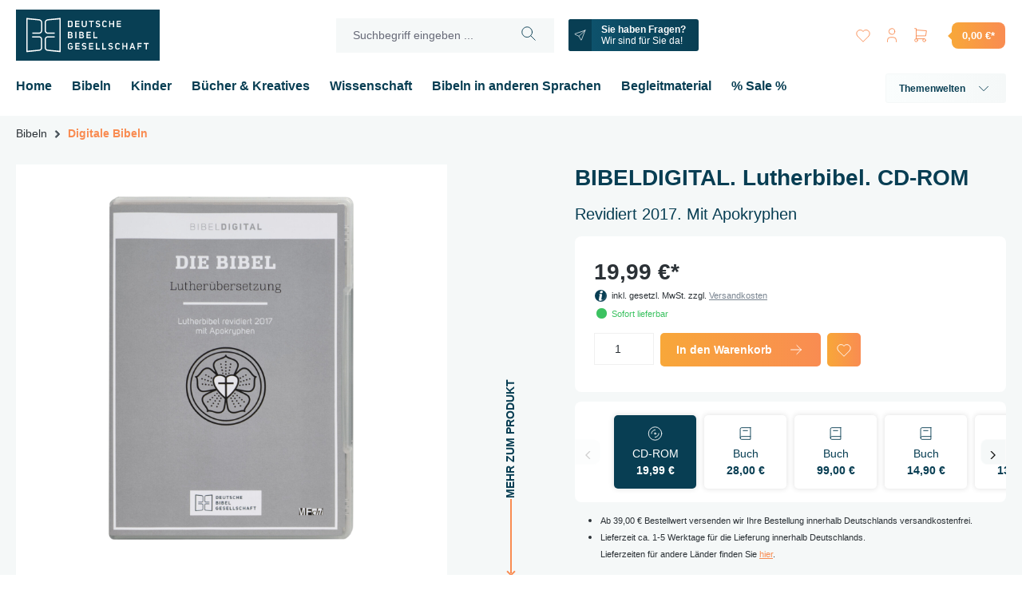

--- FILE ---
content_type: text/html; charset=UTF-8
request_url: https://shop.die-bibel.de/BIBELDIGITAL.-Lutherbibel.-CD-ROM/2054
body_size: 42850
content:

<!DOCTYPE html>

<html lang="de-DE"
      itemscope="itemscope"
      itemtype="https://schema.org/WebPage">

                            
    <head>
        	
		                            <meta charset="utf-8">
            
                            <meta name="viewport"
                      content="width=device-width, initial-scale=1, shrink-to-fit=no">
            
                            <meta name="author"
                      content="">
                <meta name="robots"
                      content="index,follow">
                <meta name="revisit-after"
                      content="15 days">
                <meta name="keywords"
                      content="BIBELDIGITAL
Lutherbibel 2017 digital
MFchi Bibelprogramm">
                <meta name="description"
                      content="Sie ist „das Original“ unter den deutschsprachigen Bibeln. Keine Übersetzung hat die deutsche Sprache und Literatur so geprägt wie die Lutherbibel. D…">
            
            	
	<meta property="og:type"
		  content="product">
	<meta property="og:site_name"
		  content="Die-Bibel.de">
	<meta property="og:url"
		  content="https://shop.die-bibel.de/BIBELDIGITAL.-Lutherbibel.-CD-ROM/2054">
	<meta property="og:title"
		  content="BIBELDIGITAL. Lutherbibel. CD-ROM | Die Bibel">

	<meta property="og:description"
		  content="Sie ist „das Original“ unter den deutschsprachigen Bibeln. Keine Übersetzung hat die deutsche Sprache und Literatur so geprägt wie die Lutherbibel. D…">
	<meta property="og:image"
		  content="https://shop.die-bibel.de/media/2c/89/51/1733098199/9783438020543.MAIN.jpg.jpg?ts=1769662139">

	
					

			<meta property="product:price:amount"
			  content="19.99">
		<meta property="product:price:currency"
			  content="EUR">
		<meta property="product:product_link"
			  content="https://shop.die-bibel.de/BIBELDIGITAL.-Lutherbibel.-CD-ROM/2054">
	
	<meta name="twitter:card"
		  content="product">
	<meta name="twitter:site"
		  content="Die-Bibel.de">
	<meta name="twitter:title"
		  content="BIBELDIGITAL. Lutherbibel. CD-ROM | Die Bibel">
	<meta name="twitter:description"
		  content="Sie ist „das Original“ unter den deutschsprachigen Bibeln. Keine Übersetzung hat die deutsche Sprache und Literatur so geprägt wie die Lutherbibel. D…">
	<meta name="twitter:image"
		  content="https://shop.die-bibel.de/media/2c/89/51/1733098199/9783438020543.MAIN.jpg.jpg?ts=1769662139">

                            <meta itemprop="copyrightHolder"
                      content="Die-Bibel.de">
                <meta itemprop="copyrightYear"
                      content="">
                <meta itemprop="isFamilyFriendly"
                      content="true">
                <meta itemprop="image"
                      content="https://shop.die-bibel.de/media/6a/bd/f2/1679592988/dbg-logo-web.svg?ts=1679592988">
            
                                            <meta name="theme-color"
                      content="#fff">
                            
                                                

    
	
	
		
		<!-- Copyright (c) 2000-2020 etracker GmbH. All rights reserved. -->
		<!-- This material may not be reproduced, displayed, modified or distributed -->
		<!-- without the express prior written permission of the copyright holder. -->
		<!-- etracker tracklet 5.0 -->
		<script type="text/javascript" charset="UTF-8">
			            	var et_pagename = "BIBELDIGITAL. Lutherbibel. CD-ROM";
            
			_etr = {
                debugMode: false            }

			
											var et_proxy_redirect = '\/\/stats.die-bibel.de'
					</script>

		<script id="_etLoader" type="text/javascript" charset="UTF-8"
				data-plugin-version="Shopware6_1.5.0"
				
				data-block-cookies="true"
				data-secure-code="4aKGYV"
				src="//stats.die-bibel.de/code/e.js" async>

		</script>

		<script>
            window.addEventListener('load', function () {
                window.$etracker = etCommerce;
            });
		</script>

		
	
			<script type="text/javascript" charset="UTF-8">
            let product = {
                id: '2054',
                name: 'BIBELDIGITAL. Lutherbibel. CD-ROM',
                category: ['Home DBG 2023','Bibeln','Digitale Bibeln'],
                price: '19.99',
                currency: 'EUR'
            };
            window.addEventListener('load', function () {
                etCommerce.sendEvent('viewProduct', product);
            });
		</script>
	
    <script>
        function etrackerWishlistRemove(productId) {
            const hiddenInput = document.getElementById('etracker-wishlist-product-' + productId);
            if (hiddenInput && hiddenInput.value) {
                const productInfo = JSON.parse(hiddenInput.value) || false
                etCommerce.sendEvent('removeFromWatchlist', productInfo, 1);
            }
        }
    </script>



                    <link rel="shortcut icon"
                  href="https://shop.die-bibel.de/media/49/43/0f/1668700300/favicon-dbg.ico?ts=1668700300">
        
                            
            
    
    <link rel="canonical" href="https://shop.die-bibel.de/BIBELDIGITAL.-Lutherbibel.-CD-ROM/2054">

        	
	            <title itemprop="name">BIBELDIGITAL. Lutherbibel. CD-ROM | Die Bibel</title>
        

                                                                              <link rel="stylesheet"
                      href="https://shop.die-bibel.de/theme/de504599b7bc38dc55c6cda9e7ff48ff/css/all.css?1740645743">
                                    

                                                                                                                                                                              

                
                        <script>
        window.features = {"V6_5_0_0":true,"v6.5.0.0":true,"V6_6_0_0":true,"v6.6.0.0":true,"V6_7_0_0":false,"v6.7.0.0":false,"DISABLE_VUE_COMPAT":false,"disable.vue.compat":false,"ACCESSIBILITY_TWEAKS":false,"accessibility.tweaks":false,"ADMIN_VITE":false,"admin.vite":false,"TELEMETRY_METRICS":false,"telemetry.metrics":false,"CACHE_REWORK":false,"cache.rework":false};
    </script>
        
                                            
            <script>
            window.dataLayer = window.dataLayer || [];
            function gtag() { dataLayer.push(arguments); }

            (() => {
                const analyticsStorageEnabled = document.cookie.split(';').some((item) => item.trim().includes('google-analytics-enabled=1'));
                const adsEnabled = document.cookie.split(';').some((item) => item.trim().includes('google-ads-enabled=1'));

                // Always set a default consent for consent mode v2
                gtag('consent', 'default', {
                    'ad_user_data': adsEnabled ? 'granted' : 'denied',
                    'ad_storage': adsEnabled ? 'granted' : 'denied',
                    'ad_personalization': adsEnabled ? 'granted' : 'denied',
                    'analytics_storage': analyticsStorageEnabled ? 'granted' : 'denied'
                });
            })();
        </script>
            
                            
            
                
        
                                <script>
                window.activeNavigationId = 'ab9e7b28ad5f4ece9c377805c817bac2';
                window.router = {
                    'frontend.cart.offcanvas': '/checkout/offcanvas',
                    'frontend.cookie.offcanvas': '/cookie/offcanvas',
                    'frontend.checkout.finish.page': '/checkout/finish',
                    'frontend.checkout.info': '/widgets/checkout/info',
                    'frontend.menu.offcanvas': '/widgets/menu/offcanvas',
                    'frontend.cms.page': '/widgets/cms',
                    'frontend.cms.navigation.page': '/widgets/cms/navigation',
                    'frontend.account.addressbook': '/widgets/account/address-book',
                    'frontend.country.country-data': '/country/country-state-data',
                    'frontend.app-system.generate-token': '/app-system/Placeholder/generate-token',
                    };
                window.salesChannelId = '8369158ddbbf4f19a014c0dfb3923c1b';
            </script>
        
                                <script>
                
                window.breakpoints = {"xs":0,"sm":576,"md":768,"lg":992,"xl":1200,"xxl":1400};
            </script>
        
                                    <script>
                    window.customerLoggedInState = 0;

                    window.wishlistEnabled = 1;
                </script>
                    
                        
                            <script>
                window.themeAssetsPublicPath = 'https://shop.die-bibel.de/theme/85966e17924c45eb8069c88b397b3e23/assets/';
            </script>
        
        	                                                    <script>
                        window.themeJsPublicPath = 'https://shop.die-bibel.de/theme/de504599b7bc38dc55c6cda9e7ff48ff/js/';
                    </script>
                                            <script type="text/javascript" src="https://shop.die-bibel.de/theme/de504599b7bc38dc55c6cda9e7ff48ff/js/storefront/storefront.js?1740645743" defer></script>
                                            <script type="text/javascript" src="https://shop.die-bibel.de/theme/de504599b7bc38dc55c6cda9e7ff48ff/js/swag-pay-pal/swag-pay-pal.js?1740645743" defer></script>
                                            <script type="text/javascript" src="https://shop.die-bibel.de/theme/de504599b7bc38dc55c6cda9e7ff48ff/js/solid-advanced-slider-elements/solid-advanced-slider-elements.js?1740645743" defer></script>
                                            <script type="text/javascript" src="https://shop.die-bibel.de/theme/de504599b7bc38dc55c6cda9e7ff48ff/js/r-h-web-cms-elements/r-h-web-cms-elements.js?1740645743" defer></script>
                                            <script type="text/javascript" src="https://shop.die-bibel.de/theme/de504599b7bc38dc55c6cda9e7ff48ff/js/cogi-etracker/cogi-etracker.js?1740645743" defer></script>
                                            <script type="text/javascript" src="https://shop.die-bibel.de/theme/de504599b7bc38dc55c6cda9e7ff48ff/js/mdc-sw6-dbg-theme/mdc-sw6-dbg-theme.js?1740645743" defer></script>
                                                        

    
    
    
	<script id="dacs" src="https://download.digiaccess.org/digiaccess" defer></script>
    </head>

    <body class="is-ctl-product is-act-index">

            <div class="skip-to-content bg-primary-subtle text-primary-emphasis visually-hidden-focusable overflow-hidden">
            <div class="container d-flex justify-content-center">
                <a href="#content-main" class="skip-to-content-link d-inline-flex text-decoration-underline m-1 p-2 fw-bold gap-2">
                    Zum Hauptinhalt springen
                </a>
            </div>
        </div>
    
                    <noscript class="noscript-main">
                
    <div role="alert"
                  class="alert alert-info alert-has-icon">
                                                                        
                                                    	
				
				
	
	
	
	<span class="icon icon-info">
		<?xml version="1.0" encoding="UTF-8"?><svg id="Ebene_1" xmlns="http://www.w3.org/2000/svg" viewBox="0 0 287.75 287.75">
	<defs><style>.cls-1{opacity:.1;}.cls-1,.cls-2{fill:#083E53;}.cls-3{fill:#fff;}</style></defs>
	<circle class="cls-2" cx="143.88" cy="143.88" r="143.88"/>
	<path class="cls-1" d="m226.98,26.46c16.65,23.48,26.46,52.13,26.46,83.1,0,79.46-64.42,143.88-143.88,143.88-30.97,0-59.63-9.82-83.1-26.46,26.06,36.76,68.92,60.77,117.41,60.77,79.46,0,143.88-64.42,143.88-143.88,0-48.49-24.01-91.35-60.77-117.41Z"/>
	<path class="cls-3" d="m183.39,31.56c-5.04-4.46-12.02-6.69-20.93-6.69-7.37,0-14.06,1.55-20.06,4.65-6.01,3.1-10.71,7.22-14.1,12.35-3.39,5.14-5.09,10.81-5.09,17.01,0,6.98,2.52,12.7,7.56,17.15,5.04,4.46,12.11,6.69,21.22,6.69,7.37,0,14-1.5,19.92-4.51,5.91-3,10.56-7.12,13.96-12.36,3.39-5.23,5.09-10.85,5.09-16.86,0-7.17-2.52-12.98-7.56-17.44Z"/><path class="cls-3" d="m179.21,231.28s-26.8,10.69-24.37-3.09l18.36-104.03c2.29-12.96-7.69-24.85-20.85-24.85h-51.04l-1.53,6.48s19.21,1.04,16.28,17.63c-6.67,37.77-18.82,106.66-18.83,106.73-1.63,9.25,1.67,18.85,8.62,25.16,10.4,9.44,24.68,8.82,37.28,4.8,4.2-1.34,40.81-17.72,40.75-17.85l-4.65-10.98Z"/>
</svg>

	</span>
                                                    
                                    
                    <div class="alert-content-container">
                                                    
                                                        <div class="alert-content">                                                    Um unseren Shop in vollem Umfang nutzen zu können, empfehlen wir Ihnen Javascript in Ihrem Browser zu aktivieren.
                                                                </div>                
                                                                </div>
            </div>
            </noscript>
        

    <div class="header-wrapper">
                        
            <header class="header-main">
                                    <div class="container">
                            
        <div class="row align-items-center header-row g-0">
                    <div class="col-11 col-lg-auto header-logo-col">
                    <div class="header-logo-main">
                    <a class="header-logo-main-link"
               href="/"
               title="Zur Startseite gehen">
                    <picture class="header-logo-picture">
        
        
                                    <svg xmlns="http://www.w3.org/2000/svg" width="180" height="64" viewBox="0 0 180 64"><path fill="#083f54" d="M180 64H0V0h180v64z"/><path d="M39.817 51.745l16.11 1.622V10.403l-16.123 1.66c-2.12.24-3.773 1.91-3.848 3.88V26.4c.077 2.18 1.82 3.89 3.972 3.89h8.54v-1.494h-8.54c-1.335 0-2.42-1.062-2.47-2.42V15.97c.046-1.203 1.148-2.263 2.506-2.42l14.45-1.303.008 39.288-.135-.016-14.307-1.27c-1.46-.18-2.47-1.13-2.52-2.39v-10.5c.05-1.41 1.11-2.46 2.47-2.46h8.54v-1.49h-8.54c-2.15 0-3.895 1.72-3.972 3.92v10.56c.08 2 1.666 3.58 3.863 3.84zm-6.944-3.933V37.32c-.075-2.18-1.82-3.89-3.972-3.89h-8.54v1.494h8.54c1.36 0 2.43 1.04 2.47 2.423v10.44c-.04 1.125-.83 2.306-2.51 2.42l-14.45 1.326V12.23l.14.01 14.31 1.33c1.42.164 2.48 1.167 2.52 2.387v10.398c-.04 1.403-1.11 2.457-2.46 2.457h-8.54v1.494h8.54c2.15 0 3.9-1.724 3.97-3.925V15.93c-.07-1.977-1.7-3.594-3.86-3.843l-16.11-1.695v43L28.99 51.7c2.21-.147 3.806-1.745 3.886-3.886zM70.16 14.515c-.278-.21-.605-.367-.973-.47-.373-.1-.764-.15-1.157-.15h-2.923v8.08h2.923c.398 0 .788-.05 1.157-.147.366-.096.693-.25.974-.455.28-.203.5-.464.67-.778.17-.31.25-.69.25-1.14V16.46c0-.447-.08-.835-.25-1.153-.16-.323-.39-.588-.66-.792zm-.515 4.94c0 .197-.05.373-.146.52-.1.14-.23.255-.38.343-.15.083-.32.143-.52.178-.19.034-.38.05-.58.05h-1.5V15.32h1.5c.2 0 .39.02.58.06.19.037.36.102.51.19.15.09.28.21.37.355.09.148.14.33.14.534v2.99zm9.81-5.573H74.08v8.092h5.374v-1.367H75.51v-1.995h3.624v-1.37H75.51v-1.98h3.944m8.916 5.3c.173-.333.26-.736.26-1.19v-5.48h-1.427v5.48c0 .225-.052.428-.154.6-.1.165-.23.306-.4.42-.16.11-.35.193-.56.245-.41.1-.83.098-1.23 0-.21-.053-.4-.135-.55-.246-.16-.11-.3-.25-.39-.41-.11-.17-.16-.37-.16-.6V13.9h-1.42v5.477c0 .457.08.858.26 1.192.17.33.4.62.7.85.28.22.62.39 1 .51.75.22 1.58.22 2.34 0 .38-.12.72-.29 1.01-.52.29-.23.52-.52.69-.85zm9.105-6.68h-6.25v1.428h2.412v6.664h1.427V15.31h2.41m7.026 6.185c.278-.194.508-.436.684-.713.176-.278.283-.605.32-.976.02-.463-.04-.85-.18-1.148-.147-.3-.343-.55-.583-.743-.25-.197-.53-.35-.86-.455-.33-.107-.69-.2-1.04-.27-.18-.04-.36-.078-.53-.113-.19-.038-.35-.093-.5-.167-.15-.08-.28-.18-.38-.3-.1-.133-.16-.308-.16-.52.01-.19.06-.344.15-.475s.21-.236.35-.314c.13-.07.28-.13.45-.16.17-.03.34-.05.51-.05.31 0 .59.07.86.21.22.12.42.3.59.53l1.17-.78c-.31-.43-.69-.75-1.11-.95-.46-.21-.97-.32-1.49-.32-.36 0-.72.05-1.06.15-.33.1-.64.24-.9.43-.25.19-.48.43-.65.72-.16.28-.26.61-.28.98 0 .43.07.8.21 1.1.15.3.33.54.56.73.23.2.5.35.81.45.31.11.62.18.95.23.22.04.43.07.63.11.22.04.41.11.57.19.17.09.3.2.41.33.11.15.16.33.16.55-.02.35-.19.62-.48.8-.26.16-.57.24-.9.24h-.05c-.35-.01-.7-.09-1.06-.26-.3-.14-.56-.34-.75-.6l-1.05.81c.32.46.72.8 1.17 1.03.84.43 1.75.47 2.61.23.346-.1.66-.25.95-.44zm4.55-7.047c-.288.216-.52.49-.697.818-.173.324-.26.705-.26 1.134v3.065c0 .438.088.825.264 1.145.177.326.418.6.71.814.293.217.636.386 1.013.5.38.112.768.17 1.153.17.532 0 1.06-.14 1.567-.415.46-.25.863-.63 1.194-1.13l-1.214-.68c-.177.28-.415.49-.704.63-.315.15-.637.22-.962.22h-.052c-.193 0-.387-.03-.572-.09-.185-.06-.35-.14-.502-.25-.148-.11-.27-.25-.355-.4-.088-.16-.136-.34-.136-.55V16.4c0-.202.05-.39.142-.55.09-.16.21-.296.36-.403.15-.104.31-.186.5-.247.18-.06.38-.093.59-.093h.04c.33 0 .66.077.97.227.29.138.52.347.7.622l1.12-.61c-.12-.232-.27-.44-.44-.618-.21-.215-.44-.395-.69-.536-.25-.146-.51-.252-.77-.316-.28-.068-.55-.103-.81-.103-.4 0-.79.058-1.18.172-.38.114-.72.283-1.01.503zm12.465 7.526h1.415v-8.08h-1.415v3.338h-3.43v-3.338h-1.42v8.08h1.42V18.53h3.43m10.01-4.648h-5.37v8.092h5.37v-1.367h-3.943v-1.995h3.623v-1.37h-3.623v-1.98h3.942m-61.5 13.166c-.22-.194-.482-.342-.778-.436-.304-.1-.632-.147-.98-.147h-3.16v8.096h3.22c.463 0 .866-.06 1.194-.17.33-.11.606-.26.82-.44.217-.17.384-.38.5-.62.118-.24.197-.49.233-.76.03-.2.038-.41.02-.61-.012-.2-.06-.4-.134-.59-.08-.18-.2-.37-.34-.53-.15-.16-.35-.31-.59-.42l-.29-.14.27-.15c.12-.07.23-.15.31-.26.08-.1.16-.22.23-.35.06-.11.1-.24.12-.36.02-.13.04-.24.04-.35 0-.37-.07-.71-.19-1-.13-.29-.3-.53-.52-.72zm-3.5.8h1.744c.38 0 .666.102.852.302.186.198.272.424.26.67-.016.237-.12.454-.31.65-.195.196-.464.3-.802.3h-1.745v-1.922zm2.98 4.767c-.105.168-.266.31-.477.416-.21.11-.466.16-.76.16h-1.745v-2.25h1.745c.303 0 .56.06.765.17.21.11.367.25.473.41.107.17.164.36.164.56 0 .2-.06.39-.17.56zm4.726-6.137h1.418v8.082H74.23zm9.35 7.912c.327-.11.604-.26.818-.44.217-.177.383-.387.5-.625.116-.237.196-.496.233-.762.03-.2.04-.408.03-.617-.01-.205-.06-.403-.13-.594-.08-.186-.19-.368-.34-.533-.14-.17-.34-.31-.58-.43l-.28-.14.28-.16c.13-.07.23-.16.32-.26.09-.11.17-.23.23-.35.06-.12.1-.24.13-.37.02-.13.04-.25.04-.36 0-.38-.06-.72-.19-1.01-.12-.29-.3-.53-.52-.73-.22-.2-.48-.34-.78-.44-.3-.1-.63-.15-.98-.15H79.2v8.1h3.22c.464 0 .866-.06 1.197-.17zm-3-6.542h1.743c.38 0 .666.102.854.302.184.2.27.425.255.67-.01.237-.115.454-.306.65-.194.196-.463.3-.803.3H80.58v-1.922zm0 5.343v-2.25h1.743c.306 0 .562.06.767.17.21.11.367.25.474.41.107.17.162.36.162.56 0 .2-.056.39-.163.56-.106.17-.27.31-.48.42-.208.11-.464.16-.76.16H80.58zm13.08-6.72h-5.37v8.1h5.37v-1.37h-3.943v-2h3.624v-1.37h-3.62v-1.98h3.95m3.27-1.37v8.08h5.05v-1.43h-3.63v-6.65m-32.5 14.51c-.29.22-.52.49-.69.82-.17.32-.25.7-.25 1.13v3.07c0 .45.09.84.27 1.17.18.33.41.61.7.83.29.22.63.38 1.01.49.76.22 1.58.22 2.33-.01.37-.11.71-.28 1-.51.29-.22.53-.5.7-.83.17-.32.26-.7.26-1.14v-1.93h-3.3v1.37h1.91v.57c0 .23-.06.42-.16.59-.11.16-.25.29-.41.4-.16.1-.35.17-.55.23-.39.1-.84.1-1.23 0-.2-.05-.39-.13-.54-.23-.16-.1-.3-.24-.4-.4-.1-.16-.16-.36-.16-.58v-3.1c0-.22.05-.41.15-.58.1-.16.23-.3.39-.42.16-.11.34-.19.53-.24.19-.05.4-.08.6-.08.35 0 .69.09 1.02.25.29.14.51.35.66.62l1.12-.59c-.13-.25-.29-.47-.47-.65-.21-.21-.43-.38-.68-.51s-.5-.23-.77-.28c-.27-.06-.55-.09-.82-.09-.39 0-.78.058-1.16.166-.37.11-.7.28-1 .5zm13.81-.55H74.3v8.09h5.37v-1.37h-3.94v-2h3.622v-1.36h-3.63v-1.99h3.944m4.068 6.46c.847.44 1.75.48 2.608.23.35-.1.67-.25.95-.44.275-.19.506-.43.683-.71.177-.27.284-.6.32-.97.02-.46-.037-.85-.18-1.15-.143-.3-.34-.55-.582-.74-.25-.19-.54-.35-.86-.45-.33-.1-.683-.19-1.05-.26l-.524-.11c-.19-.04-.36-.09-.51-.17-.15-.07-.28-.18-.38-.3-.11-.13-.16-.31-.16-.52.01-.18.06-.34.14-.47.09-.13.2-.23.34-.31.13-.07.28-.13.45-.16.16-.03.33-.05.51-.05.3 0 .58.07.85.21.21.12.42.3.59.53l1.16-.78c-.32-.43-.7-.75-1.12-.94-.47-.22-.97-.33-1.49-.33-.36 0-.72.05-1.06.15-.34.1-.64.25-.9.44s-.48.43-.65.71c-.17.28-.27.61-.29.98-.01.44.06.8.2 1.09.14.3.33.54.56.74s.5.34.81.45c.3.11.62.19.95.23.23.04.44.07.63.11.21.05.4.11.56.19.16.09.3.2.4.33.1.15.16.34.15.55-.02.36-.18.63-.48.8-.26.16-.57.24-.91.24h-.05c-.35-.01-.71-.092-1.06-.26-.3-.14-.56-.34-.75-.593l-1.06.81c.32.46.72.8 1.17 1.03zm13.03-7.83h-5.38v8.09h5.377v-1.37h-3.94v-2h3.63v-1.36h-3.63v-1.99h3.95m3.27-1.37v8.09h5.05v-1.43h-3.63v-6.66m6.59 0v8.09h5.06v-1.43h-3.64v-6.66m7.4 7.83c.85.44 1.75.48 2.61.23.35-.1.67-.25.95-.44.28-.19.51-.43.69-.71.17-.27.28-.6.31-.97.02-.46-.03-.85-.18-1.15-.14-.3-.34-.55-.58-.74-.25-.19-.54-.35-.86-.45-.33-.1-.68-.19-1.05-.26l-.52-.11c-.2-.04-.36-.09-.51-.17-.15-.07-.28-.18-.38-.3-.1-.13-.16-.31-.16-.52.02-.18.06-.34.15-.47.09-.13.2-.23.34-.31.13-.07.28-.13.45-.16.17-.03.34-.05.51-.05.31 0 .59.07.85.21.22.12.42.3.6.53l1.17-.78c-.32-.43-.69-.75-1.12-.94-.46-.22-.97-.33-1.49-.33-.36 0-.72.05-1.06.15-.34.1-.64.25-.9.44s-.48.43-.65.71c-.17.28-.26.61-.29.98 0 .43.06.8.21 1.09.15.3.34.54.57.73.23.19.5.34.8.45.3.11.62.19.95.23.23.04.44.07.63.11.22.04.41.1.57.19.16.08.3.19.4.33.11.15.16.33.16.55-.02.35-.18.62-.48.79-.26.16-.57.24-.9.24h-.05c-.35-.01-.71-.09-1.06-.26-.3-.14-.56-.34-.75-.59l-1.06.81c.33.46.72.8 1.176 1.03zm8.4-7.26c-.29.22-.52.5-.7.82-.17.33-.26.71-.26 1.14v3.06c0 .44.09.83.27 1.15.18.33.42.6.71.82.3.22.64.39 1.02.5.38.12.77.18 1.16.18.53 0 1.06-.14 1.57-.41.46-.25.87-.62 1.2-1.11l-1.22-.68c-.17.28-.41.5-.7.64-.31.15-.64.23-.96.23h-.05c-.19 0-.39-.03-.57-.08-.18-.05-.35-.13-.49-.24-.15-.11-.27-.24-.36-.39-.09-.16-.13-.34-.13-.55V44.4c0-.204.05-.39.14-.55.09-.16.22-.294.37-.4.15-.104.32-.19.51-.246.18-.06.39-.094.59-.094h.05c.33 0 .65.08.97.23.29.14.52.35.7.63l1.12-.61c-.12-.23-.27-.44-.44-.62-.21-.22-.44-.4-.68-.54-.26-.14-.51-.25-.78-.31-.27-.07-.54-.1-.804-.1-.4 0-.8.06-1.18.17-.38.11-.72.28-1 .5zM138 49.91h1.42v-8.09H138v3.34h-3.43v-3.34h-1.42v8.084h1.42V46.46H138m9.915 3.444h1.484l-2.9-8.084h-1.45l-2.83 8.084h1.52l.7-1.923h2.73l.73 1.93zm-1.08-3.2h-2.05l.936-3.36h.12l1 3.36zm10.214-1.332h-3.45V43.19h3.93v-1.37h-5.36v8.084h1.43V46.77h3.44m9.29-4.958h-6.26v1.427h2.41v6.66h1.43v-6.66h2.41" fill="#FFF"/></svg>

            
            </picture>
            </a>
            </div>
            </div>
            <div class="col-1 d-lg-none text-right">
                                    <div class="nav-main-toggle">
                                                    <button class="btn btn-secondary btn-icon-only btn-sm"
                                    type="button"
                                    data-off-canvas-menu="true"
                                    aria-label="Menü">
                                                                    	
				
				
	
				
	
	<span class="icon icon-stack">
		<svg xmlns="http://www.w3.org/2000/svg" class="icon-tabler icon-tabler-menu-2" width="24" height="24" viewBox="0 0 24 24" stroke-width="1" stroke="currentColor" fill="none" stroke-linecap="round" stroke-linejoin="round">
	<line x1="4" y1="6" x2="20" y2="6"></line>
	<line x1="4" y1="12" x2="20" y2="12"></line>
	<line x1="4" y1="18" x2="20" y2="18"></line>
</svg>

	</span>
                                                            </button>
                                            </div>
                            </div>
        
                    <div class="col-1 order-2 col-sm order-sm-1 header-search-col d-flex justify-content-xl-center">

                <div class="row align-items-center g-0 col-12 col-lg-auto">

                                            <div class="col-auto">
                            <div class="header-top-bar-col">
                                    <div class="top-bar">
        <nav class="top-bar-nav">
                                            
                
                                            
                
                                </nav>
    </div>
                            </div>
                        </div>
                    
                    <div class="col col-lg-auto mx-4">
                        
    <div class="collapse"
         id="searchCollapse">
        <div class="header-search">
                            <form action="/search"
                      method="get"
                      data-search-widget="true"
                      data-search-widget-options="{&quot;searchWidgetMinChars&quot;:2}"
                      data-url="/suggest?search="
                      class="header-search-form">
                                            <div class="input-group">
                                                            <input type="search"
                                       name="search"
                                       class="form-control header-search-input"
                                       autocomplete="off"
                                       autocapitalize="off"
                                       placeholder="Suchbegriff eingeben ..."
                                       aria-label="Suchbegriff eingeben ..."
                                       value=""
                                >
                            
                                                            <button type="submit"
                                        class="btn header-search-btn"
                                        aria-label="Suchen">
                                    <span class="header-search-icon">
                                        	
				
				
	
				
	
	<span class="icon icon-search">
		<svg xmlns="http://www.w3.org/2000/svg" class="icon-tabler icon-tabler-search" width="24" height="24" viewBox="0 0 24 24" stroke-width="1" stroke="#2c3e50" fill="none" stroke-linecap="round" stroke-linejoin="round">
	<circle cx="10" cy="10" r="7" />
	<line x1="21" y1="21" x2="15" y2="15" />
</svg>

	</span>
                                    </span>
                                </button>
                            
                                                            <button class="btn header-close-btn js-search-close-btn d-none"
                                        type="button"
                                        aria-label="Die Dropdown-Suche schließen">
                                    <span class="header-close-icon">
                                        	
				
				
	
				
	
	<span class="icon icon-x">
		<svg xmlns="http://www.w3.org/2000/svg" class="icon-tabler icon-tabler-x" width="24" height="24" viewBox="0 0 24 24" stroke-width="1" stroke="currentColor" fill="none" stroke-linecap="round" stroke-linejoin="round">

  <path d="M18 6l-12 12" />
  <path d="M6 6l12 12" />
</svg>



	</span>
                                    </span>
                                </button>
                                                    </div>
                                    </form>
                    </div>
    </div>
                    </div>

                                                                                                <div class="col-auto">
                                <div class="header-contact-col">
                                    <a href="https://shop.die-bibel.de/Kundenservice/Kontakt/" class="btn btn-sm btn-secondary btn-icon-left d-none d-xl-inline-block">
                                        	
				
				
	
				
	
	<span class="icon icon-send">
		<svg xmlns="http://www.w3.org/2000/svg" class="icon-tabler icon-tabler-send" width="24" height="24" viewBox="0 0 24 24" stroke-width="1" stroke="currentColor" fill="none" stroke-linecap="round" stroke-linejoin="round">

  <path d="M10 14l11 -11" />
  <path d="M21 3l-6.5 18a0.55 .55 0 0 1 -1 0l-3.5 -7l-7 -3.5a0.55 .55 0 0 1 0 -1l18 -6.5" />
</svg>



	</span>

                                        <strong>Sie haben Fragen?</strong>
                                        <br>
                                        <span class="fw-normal">Wir sind für Sie da!</span>
                                    </a>

                                    <a href="https://shop.die-bibel.de/Kundenservice/Kontakt/" class="btn btn-sm btn-secondary btn-icon-only d-none d-sm-inline-block d-xl-none">
                                        	
				
				
	
				
	
	<span class="icon icon-send">
		<svg xmlns="http://www.w3.org/2000/svg" class="icon-tabler icon-tabler-send" width="24" height="24" viewBox="0 0 24 24" stroke-width="1" stroke="currentColor" fill="none" stroke-linecap="round" stroke-linejoin="round">

  <path d="M10 14l11 -11" />
  <path d="M21 3l-6.5 18a0.55 .55 0 0 1 -1 0l-3.5 -7l-7 -3.5a0.55 .55 0 0 1 0 -1l18 -6.5" />
</svg>



	</span>
                                    </a>
                                </div>
                            </div>
                                                            </div>
            </div>
        
                    <div class="col-11 order-1 col-sm-auto order-sm-2 header-actions-col">
                <div class="row g-0">

                    <div class="col-8 d-sm-none">
                        
    <div class="collapse"
         id="searchCollapse">
        <div class="header-search">
                            <form action="/search"
                      method="get"
                      data-search-widget="true"
                      data-search-widget-options="{&quot;searchWidgetMinChars&quot;:2}"
                      data-url="/suggest?search="
                      class="header-search-form">
                                            <div class="input-group">
                                                            <input type="search"
                                       name="search"
                                       class="form-control header-search-input"
                                       autocomplete="off"
                                       autocapitalize="off"
                                       placeholder="Suchbegriff eingeben ..."
                                       aria-label="Suchbegriff eingeben ..."
                                       value=""
                                >
                            
                                                            <button type="submit"
                                        class="btn header-search-btn"
                                        aria-label="Suchen">
                                    <span class="header-search-icon">
                                        	
				
				
	
				
	
	<span class="icon icon-search">
		<svg xmlns="http://www.w3.org/2000/svg" class="icon-tabler icon-tabler-search" width="24" height="24" viewBox="0 0 24 24" stroke-width="1" stroke="#2c3e50" fill="none" stroke-linecap="round" stroke-linejoin="round">
	<circle cx="10" cy="10" r="7" />
	<line x1="21" y1="21" x2="15" y2="15" />
</svg>

	</span>
                                    </span>
                                </button>
                            
                                                            <button class="btn header-close-btn js-search-close-btn d-none"
                                        type="button"
                                        aria-label="Die Dropdown-Suche schließen">
                                    <span class="header-close-icon">
                                        	
				
				
	
				
	
	<span class="icon icon-x">
		<svg xmlns="http://www.w3.org/2000/svg" class="icon-tabler icon-tabler-x" width="24" height="24" viewBox="0 0 24 24" stroke-width="1" stroke="currentColor" fill="none" stroke-linecap="round" stroke-linejoin="round">

  <path d="M18 6l-12 12" />
  <path d="M6 6l12 12" />
</svg>



	</span>
                                    </span>
                                </button>
                                                    </div>
                                    </form>
                    </div>
    </div>
                    </div>

                                                                        <div class="col-auto">
                                <div class="header-wishlist">
                                    <a class="btn header-wishlist-btn header-actions-btn"
                                       href="/wishlist"
                                       title="Merkzettel"
                                       aria-label="Merkzettel">
                                            
            <span class="header-wishlist-icon">
            	
				
				
	
				
	
	<span class="icon icon-heart">
		<svg xmlns="http://www.w3.org/2000/svg" class="icon-tabler icon-tabler-heart" width="24" height="24" viewBox="0 0 24 24" stroke-width="1" stroke="#2c3e50" fill="none" stroke-linecap="round" stroke-linejoin="round">
	<path d="M19.5 13.572l-7.5 7.428l-7.5 -7.428m0 0a5 5 0 1 1 7.5 -6.566a5 5 0 1 1 7.5 6.572" />
</svg>

	</span>
        </span>
    
    
    
    <span class="badge bg-primary header-wishlist-badge"
          id="wishlist-basket"
          data-wishlist-storage="true"
          data-wishlist-storage-options="{&quot;listPath&quot;:&quot;\/wishlist\/list&quot;,&quot;mergePath&quot;:&quot;\/wishlist\/merge&quot;,&quot;pageletPath&quot;:&quot;\/wishlist\/merge\/pagelet&quot;}"
          data-wishlist-widget="true"
          data-wishlist-widget-options="{&quot;showCounter&quot;:true}"
    ></span>
                                    </a>
                                </div>
                            </div>
                                            
                                            <div class="col-auto">
                            <div class="account-menu">
                                    <div class="dropdown">
                    <button class="btn account-menu-btn header-actions-btn"
                    type="button"
                    id="accountWidget"
                    data-account-menu="true"
                    data-bs-toggle="dropdown"
                    aria-haspopup="true"
                    aria-expanded="false"
                    aria-label="Ihr Konto"
                    title="Ihr Konto">
                	
				
				
	
				
	
	<span class="icon icon-avatar">
		<svg xmlns="http://www.w3.org/2000/svg" class="icon-tabler icon-tabler-user" width="44" height="44" viewBox="0 0 24 24" stroke-width="1" stroke="#2c3e50" fill="none" stroke-linecap="round" stroke-linejoin="round">
	<circle cx="12" cy="7" r="4" />
	<path d="M6 21v-2a4 4 0 0 1 4 -4h4a4 4 0 0 1 4 4v2" />
</svg>

	</span>
            </button>
        
                    <div class="dropdown-menu dropdown-menu-end account-menu-dropdown js-account-menu-dropdown"
                 aria-labelledby="accountWidget">
                

        
            <div class="offcanvas-header">
                            <button class="btn btn-light offcanvas-close js-offcanvas-close">
                                            	
				
				
	
				
	
	<span class="icon icon-x icon-sm">
		<svg xmlns="http://www.w3.org/2000/svg" class="icon-tabler icon-tabler-x" width="24" height="24" viewBox="0 0 24 24" stroke-width="1" stroke="currentColor" fill="none" stroke-linecap="round" stroke-linejoin="round">

  <path d="M18 6l-12 12" />
  <path d="M6 6l12 12" />
</svg>



	</span>
                    
                                            Menü schließen
                                    </button>
                    </div>
    
            <div class="offcanvas-body">
                <div class="account-menu">
                                    <div class="dropdown-header account-menu-header">
                    Ihr Konto
                </div>
                    
                                    <div class="account-menu-login">
                                            <a href="/account/login"
                           title="Anmelden"
                           class="btn btn-primary account-menu-login-button">
                            Anmelden
                        </a>
                    
                                            <div class="account-menu-register">
                            oder <a href="/account/login"
                                                                            title="Registrieren">registrieren</a>
                        </div>
                                    </div>
                    
                    <div class="account-menu-links">
                    <div class="header-account-menu">
        <div class="card account-menu-inner">
                                        
                                                <nav class="list-group list-group-flush account-aside-list-group">
                                                                                    <a href="/account"
                                   title="Übersicht"
                                   class="list-group-item list-group-item-action account-aside-item"
                                   >
                                    Übersicht
                                </a>
                            
                                                            <a href="/account/profile"
                                   title="Persönliches Profil"
                                   class="list-group-item list-group-item-action account-aside-item"
                                   >
                                    Persönliches Profil
                                </a>
                            
                                                            <a href="/account/address"
                                   title="Adressen"
                                   class="list-group-item list-group-item-action account-aside-item"
                                   >
                                    Adressen
                                </a>
                            
                                                            
                            
                                    <a href="/account/order"
                                   title="Bestellungen"
                                   class="list-group-item list-group-item-action account-aside-item"
                                   >
                                    Bestellungen
                                </a>
                            

            <a href="/account/downloads"
           title="Downloads"
           class="list-group-item list-group-item-action account-aside-item">
            Downloads
        </a>
    
                                            </nav>
                            
                                                </div>
    </div>
            </div>
            </div>
        </div>
                </div>
            </div>
                            </div>
                        </div>
                    
                                                                        <div class="col-auto">
                                <div class="header-cart"
                                     data-off-canvas-cart="true">
                                    <a class="btn header-cart-btn header-actions-btn"
                                       href="/checkout/cart"
                                       data-cart-widget="true"
                                       title="Warenkorb"
                                       aria-label="Warenkorb">
                                            <span class="header-cart-icon">
        	
				
				
	
				
	
	<span class="icon icon-bag">
		<svg xmlns="http://www.w3.org/2000/svg" class="icon-tabler icon-tabler-shopping-cart" width="24" height="24" viewBox="0 0 24 24" stroke-width="1" stroke="#2c3e50" fill="none" stroke-linecap="round" stroke-linejoin="round">
	<circle cx="6" cy="19" r="2" />
	<circle cx="17" cy="19" r="2" />
	<path d="M17 17h-11v-14h-2" />
	<path d="M6 5l14 1l-1 7h-13" />
</svg>

	</span>
    </span>
        <span class="header-cart-total">
        0,00 €*
    </span>
                                    </a>
                                </div>
                            </div>
                                                            </div>
            </div>
            </div>
                    </div>
                            </header>
        
                                                    <div class="nav-main">
                                                <div class="main-navigation"
         id="mainNavigation"
         data-flyout-menu="true">
                    <div class="container">
                			<div class="row g-0 align-items-center justify-content-between">
			<div class="col-auto">
				                    <nav class="nav main-navigation-menu"
                        aria-label="Hauptnavigation"
                        itemscope="itemscope"
                        itemtype="https://schema.org/SiteNavigationElement">
                        
                                                                                    <a class="nav-link main-navigation-link nav-item-1e0f78dfc7924033add55470ac8f6c19  home-link"
                                    href="/"
                                    itemprop="url"
                                    title="Home">
                                    <div class="main-navigation-link-text">
                                        <span itemprop="name">Home</span>
                                    </div>
                                </a>
                                                    
                                                    
                                                                                            
                                                                                                            <div class="nav-link main-navigation-link nav-item-f9c6621b6d874c87b1e4b118d46b3f22"
                                                                                            data-flyout-menu-trigger="f9c6621b6d874c87b1e4b118d46b3f22"
                                                                                          title="Bibeln">
                                            <div class="main-navigation-link-text">
                                                <span itemprop="name">Bibeln</span>
                                            </div>
                                        </div>
                                                                                                                                                                
                                                                                                            <div class="nav-link main-navigation-link nav-item-b597183397cd490f8ebcfa2e62f5e162"
                                                                                            data-flyout-menu-trigger="b597183397cd490f8ebcfa2e62f5e162"
                                                                                          title="Kinder">
                                            <div class="main-navigation-link-text">
                                                <span itemprop="name">Kinder</span>
                                            </div>
                                        </div>
                                                                                                                                                                
                                                                                                            <div class="nav-link main-navigation-link nav-item-c391515b46094f85b149ebf9565f3997"
                                                                                            data-flyout-menu-trigger="c391515b46094f85b149ebf9565f3997"
                                                                                          title="Bücher &amp; Kreatives">
                                            <div class="main-navigation-link-text">
                                                <span itemprop="name">Bücher &amp; Kreatives</span>
                                            </div>
                                        </div>
                                                                                                                                                                
                                                                                                            <div class="nav-link main-navigation-link nav-item-0531472dd6454e2d82e2498c03224fa9"
                                                                                            data-flyout-menu-trigger="0531472dd6454e2d82e2498c03224fa9"
                                                                                          title="Wissenschaft">
                                            <div class="main-navigation-link-text">
                                                <span itemprop="name">Wissenschaft</span>
                                            </div>
                                        </div>
                                                                                                                                                                
                                                                                                            <div class="nav-link main-navigation-link nav-item-809da239615a4c5baeceddf7cd974faa"
                                                                                            data-flyout-menu-trigger="809da239615a4c5baeceddf7cd974faa"
                                                                                          title="Bibeln in anderen Sprachen">
                                            <div class="main-navigation-link-text">
                                                <span itemprop="name">Bibeln in anderen Sprachen</span>
                                            </div>
                                        </div>
                                                                                                                                                                
                                                                                                            <div class="nav-link main-navigation-link nav-item-4132204157d84cbc92f12af9f3b5df11"
                                                                                            data-flyout-menu-trigger="4132204157d84cbc92f12af9f3b5df11"
                                                                                          title="Begleitmaterial">
                                            <div class="main-navigation-link-text">
                                                <span itemprop="name">Begleitmaterial</span>
                                            </div>
                                        </div>
                                                                                                                                                                
                                                                                                            <a class="nav-link main-navigation-link nav-item-2ea19b5dfd6743db952a0e72fd5129a8 "
                                           href="https://shop.die-bibel.de/Sale/"
                                           itemprop="url"
                                                                                                                                 title="% Sale %">
                                            <div class="main-navigation-link-text">
                                                <span itemprop="name">% Sale %</span>
                                            </div>
                                        </a>
                                                                                                                                                                                    </nav>
                
			</div>
			<div class="col-auto">
				<div class="dropdown d-inline-block">
					<a class="btn btn-light btn-sm btn-icon-right" href="#" role="button" data-bs-toggle="dropdown" aria-expanded="false">
						Themenwelten

							
				
				
	
				
	
	<span class="icon icon-chevron-down">
		<svg xmlns="http://www.w3.org/2000/svg" class="icon-tabler icon-tabler-chevron-down" width="24" height="24" viewBox="0 0 24 24" stroke-width="1" stroke="currentColor" fill="none" stroke-linecap="round" stroke-linejoin="round">
  <polyline points="6 9 12 15 18 9" />
</svg>



	</span>
					</a>

					<div class="dropdown-menu dropdown-menu-end">
													<a class="dropdown-item" href="https://shop.die-bibel.de/themenwelten/neuerscheinungen/">Neuerscheinungen</a>
													<a class="dropdown-item" href="https://shop.die-bibel.de/Themenwelten/Zum-Verschenken/777">Zum Verschenken</a>
													<a class="dropdown-item" href="https://shop.die-bibel.de/Themenwelten/Premiumausgaben/">Premiumausgaben</a>
													<a class="dropdown-item" href="https://shop.die-bibel.de/Themenwelten/Ostern/">Ostern</a>
													<a class="dropdown-item" href="https://shop.die-bibel.de/Themenwelten/Advent-Weihnachten/">Advent &amp; Weihnachten</a>
													<a class="dropdown-item" href="https://shop.die-bibel.de/Themenwelten/Konfirmation/">Konfirmation</a>
													<a class="dropdown-item" href="https://shop.die-bibel.de/Themenwelten/Taufe/">Taufe</a>
													<a class="dropdown-item" href="https://shop.die-bibel.de/Themenwelten/Hochzeit/">Hochzeit</a>
													<a class="dropdown-item" href="https://shop.die-bibel.de/Themenwelten/Religion-in-der-Schule/">Religion in der Schule</a>
													<a class="dropdown-item" href="https://shop.die-bibel.de/Themenwelten/Trauer-Seelsorge/">Trauer &amp; Seelsorge</a>
													<a class="dropdown-item" href="https://shop.die-bibel.de/Themenwelten/Mit-Kindern-die-Zeit-gestalten/">Mit Kindern die Zeit gestalten</a>
													<a class="dropdown-item" href="https://shop.die-bibel.de/fluechtlingsarbeit/">Flüchtlingsarbeit</a>
													<a class="dropdown-item" href="https://shop.die-bibel.de/Themenwelten/Produkte-auf-Ukrainisch/">Produkte auf Ukrainisch</a>
											</div>
				</div>
			</div>
		</div>
	
                                                                                                                                                                                                                                                                                                                                                                                                                                                                                                                                                                                                                                                                                                                    
                                                                        <div class="navigation-flyouts">
                                                                                                                                                                                                        <div class="navigation-flyout"
                                                     data-flyout-menu-id="f9c6621b6d874c87b1e4b118d46b3f22">
                                                    <div class="container">
                                                                                                                            
            <div class="row navigation-flyout-bar">
                            <div class="col">
                    <div class="navigation-flyout-category-link">
                                                                                                </div>
                </div>
            
                            <div class="col-auto">
                    <div class="navigation-flyout-close js-close-flyout-menu">
                                                                                    	
				
				
	
				
	
	<span class="icon icon-x">
		<svg xmlns="http://www.w3.org/2000/svg" class="icon-tabler icon-tabler-x" width="24" height="24" viewBox="0 0 24 24" stroke-width="1" stroke="currentColor" fill="none" stroke-linecap="round" stroke-linejoin="round">

  <path d="M18 6l-12 12" />
  <path d="M6 6l12 12" />
</svg>



	</span>
                                                                        </div>
                </div>
                    </div>
    
            <div class="row navigation-flyout-content">
                            <div class="col">
                    <div class="navigation-flyout-categories">
                                                        
                    
    
    <div class="row navigation-flyout-categories is-level-0">
                                            
                            <div class="col-3 navigation-flyout-col">
                                                                        <a class="nav-item nav-link navigation-flyout-link is-level-0"
                               href="https://shop.die-bibel.de/Bibeln/Lutherbibel/"
                               itemprop="url"
                                                              title="Lutherbibel">
                                <span itemprop="name">Lutherbibel</span>
                            </a>
                                            
                                                                            
        
    
    <div class="navigation-flyout-categories is-level-1">
            </div>
                                                            </div>
                                                        
                            <div class="col-3 navigation-flyout-col">
                                                                        <a class="nav-item nav-link navigation-flyout-link is-level-0"
                               href="https://shop.die-bibel.de/Bibeln/BasisBibel/"
                               itemprop="url"
                                                              title="BasisBibel">
                                <span itemprop="name">BasisBibel</span>
                            </a>
                                            
                                                                            
        
    
    <div class="navigation-flyout-categories is-level-1">
            </div>
                                                            </div>
                                                        
                            <div class="col-3 navigation-flyout-col">
                                                                        <a class="nav-item nav-link navigation-flyout-link is-level-0"
                               href="https://shop.die-bibel.de/Bibeln/Gute-Nachricht-Bibel/"
                               itemprop="url"
                                                              title="Gute Nachricht Bibel">
                                <span itemprop="name">Gute Nachricht Bibel</span>
                            </a>
                                            
                                                                            
        
    
    <div class="navigation-flyout-categories is-level-1">
            </div>
                                                            </div>
                                                        
                            <div class="col-3 navigation-flyout-col">
                                                                        <a class="nav-item nav-link navigation-flyout-link is-level-0"
                               href="https://shop.die-bibel.de/Bibeln/Neue-Genfer-UEbersetzung/"
                               itemprop="url"
                                                              title="Neue Genfer Übersetzung">
                                <span itemprop="name">Neue Genfer Übersetzung</span>
                            </a>
                                            
                                                                            
        
    
    <div class="navigation-flyout-categories is-level-1">
            </div>
                                                            </div>
                                                        
                            <div class="col-3 navigation-flyout-col">
                                                                        <a class="nav-item nav-link navigation-flyout-link is-level-0"
                               href="https://shop.die-bibel.de/Bibeln/Zuercher-Bibel/"
                               itemprop="url"
                                                              title="Zürcher Bibel">
                                <span itemprop="name">Zürcher Bibel</span>
                            </a>
                                            
                                                                            
        
    
    <div class="navigation-flyout-categories is-level-1">
            </div>
                                                            </div>
                                                        
                            <div class="col-3 navigation-flyout-col">
                                                                        <a class="nav-item nav-link navigation-flyout-link is-level-0"
                               href="https://shop.die-bibel.de/Bibeln/Einheitsuebersetzung/"
                               itemprop="url"
                                                              title="Einheitsübersetzung">
                                <span itemprop="name">Einheitsübersetzung</span>
                            </a>
                                            
                                                                            
        
    
    <div class="navigation-flyout-categories is-level-1">
            </div>
                                                            </div>
                                                        
                            <div class="col-3 navigation-flyout-col">
                                                                        <a class="nav-item nav-link navigation-flyout-link is-level-0"
                               href="https://shop.die-bibel.de/Bibeln/Wiedmann-Bibel/"
                               itemprop="url"
                                                              title="Wiedmann Bibel">
                                <span itemprop="name">Wiedmann Bibel</span>
                            </a>
                                            
                                                                            
        
    
    <div class="navigation-flyout-categories is-level-1">
            </div>
                                                            </div>
                                                        
                            <div class="col-3 navigation-flyout-col">
                                                                        <a class="nav-item nav-link navigation-flyout-link is-level-0"
                               href="https://shop.die-bibel.de/Bibeln/Weitere-Bibeluebersetzungen/"
                               itemprop="url"
                                                              title="Weitere Bibelübersetzungen">
                                <span itemprop="name">Weitere Bibelübersetzungen</span>
                            </a>
                                            
                                                                            
        
    
    <div class="navigation-flyout-categories is-level-1">
            </div>
                                                            </div>
                                                        
                            <div class="col-3 navigation-flyout-col">
                                                                        <a class="nav-item nav-link navigation-flyout-link is-level-0 active"
                               href="https://shop.die-bibel.de/Bibeln/Digitale-Bibeln/"
                               itemprop="url"
                                                              title="Digitale Bibeln">
                                <span itemprop="name">Digitale Bibeln</span>
                            </a>
                                            
                                                                            
        
    
    <div class="navigation-flyout-categories is-level-1">
            </div>
                                                            </div>
                                                        
                            <div class="col-3 navigation-flyout-col">
                                                                        <a class="nav-item nav-link navigation-flyout-link is-level-0"
                               href="https://shop.die-bibel.de/Bibeln/Hoerbibeln/"
                               itemprop="url"
                                                              title="Hörbibeln">
                                <span itemprop="name">Hörbibeln</span>
                            </a>
                                            
                                                                            
        
    
    <div class="navigation-flyout-categories is-level-1">
            </div>
                                                            </div>
                                                        
                            <div class="col-3 navigation-flyout-col">
                                                                        <a class="nav-item nav-link navigation-flyout-link is-level-0"
                               href="https://shop.die-bibel.de/Bibeln/Hoerbuch-Download/"
                               itemprop="url"
                                                              title="Hörbuch-Download">
                                <span itemprop="name">Hörbuch-Download</span>
                            </a>
                                            
                                                                            
        
    
    <div class="navigation-flyout-categories is-level-1">
            </div>
                                                            </div>
                                                        
                            <div class="col-3 navigation-flyout-col">
                                                                        <a class="nav-item nav-link navigation-flyout-link is-level-0"
                               href="https://shop.die-bibel.de/Bibeln/Studienbibeln/"
                               itemprop="url"
                                                              title="Studienbibeln">
                                <span itemprop="name">Studienbibeln</span>
                            </a>
                                            
                                                                            
        
    
    <div class="navigation-flyout-categories is-level-1">
            </div>
                                                            </div>
                                                        
                            <div class="col-3 navigation-flyout-col">
                                                                        <a class="nav-item nav-link navigation-flyout-link is-level-0"
                               href="https://shop.die-bibel.de/Bibeln/Huellen-Griffregister/"
                               itemprop="url"
                                                              title="Hüllen &amp; Griffregister">
                                <span itemprop="name">Hüllen &amp; Griffregister</span>
                            </a>
                                            
                                                                            
        
    
    <div class="navigation-flyout-categories is-level-1">
            </div>
                                                            </div>
                        </div>
                                            </div>
                </div>
            
                                                </div>
                                                                                                                </div>
                                                </div>
                                                                                                                                                                                                                                                            <div class="navigation-flyout"
                                                     data-flyout-menu-id="b597183397cd490f8ebcfa2e62f5e162">
                                                    <div class="container">
                                                                                                                            
            <div class="row navigation-flyout-bar">
                            <div class="col">
                    <div class="navigation-flyout-category-link">
                                                                                                </div>
                </div>
            
                            <div class="col-auto">
                    <div class="navigation-flyout-close js-close-flyout-menu">
                                                                                    	
				
				
	
				
	
	<span class="icon icon-x">
		<svg xmlns="http://www.w3.org/2000/svg" class="icon-tabler icon-tabler-x" width="24" height="24" viewBox="0 0 24 24" stroke-width="1" stroke="currentColor" fill="none" stroke-linecap="round" stroke-linejoin="round">

  <path d="M18 6l-12 12" />
  <path d="M6 6l12 12" />
</svg>



	</span>
                                                                        </div>
                </div>
                    </div>
    
            <div class="row navigation-flyout-content">
                            <div class="col">
                    <div class="navigation-flyout-categories">
                                                        
                    
    
    <div class="row navigation-flyout-categories is-level-0">
                                            
                            <div class="col-3 navigation-flyout-col">
                                                                        <a class="nav-item nav-link navigation-flyout-link is-level-0"
                               href="https://shop.die-bibel.de/Kinder/Kinderbibeln/"
                               itemprop="url"
                                                              title="Kinderbibeln">
                                <span itemprop="name">Kinderbibeln</span>
                            </a>
                                            
                                                                            
        
    
    <div class="navigation-flyout-categories is-level-1">
            </div>
                                                            </div>
                                                        
                            <div class="col-3 navigation-flyout-col">
                                                                        <a class="nav-item nav-link navigation-flyout-link is-level-0"
                               href="https://shop.die-bibel.de/Kinder/Bilderbuecher/"
                               itemprop="url"
                                                              title="Bilderbücher">
                                <span itemprop="name">Bilderbücher</span>
                            </a>
                                            
                                                                            
        
    
    <div class="navigation-flyout-categories is-level-1">
            </div>
                                                            </div>
                                                        
                            <div class="col-3 navigation-flyout-col">
                                                                        <a class="nav-item nav-link navigation-flyout-link is-level-0"
                               href="https://shop.die-bibel.de/Kinder/Sachbuecher/"
                               itemprop="url"
                                                              title="Sachbücher">
                                <span itemprop="name">Sachbücher</span>
                            </a>
                                            
                                                                            
        
    
    <div class="navigation-flyout-categories is-level-1">
            </div>
                                                            </div>
                                                        
                            <div class="col-3 navigation-flyout-col">
                                                                        <a class="nav-item nav-link navigation-flyout-link is-level-0"
                               href="https://shop.die-bibel.de/religionspaedagogik"
                               itemprop="url"
                                                              title="Religionspädagogik">
                                <span itemprop="name">Religionspädagogik</span>
                            </a>
                                            
                                                                            
        
    
    <div class="navigation-flyout-categories is-level-1">
            </div>
                                                            </div>
                                                        
                            <div class="col-3 navigation-flyout-col">
                                                                        <a class="nav-item nav-link navigation-flyout-link is-level-0"
                               href="https://shop.die-bibel.de/Kinder/Hoerbuch-Film-Musik/"
                               itemprop="url"
                                                              title="Hörbuch, Film &amp; Musik">
                                <span itemprop="name">Hörbuch, Film &amp; Musik</span>
                            </a>
                                            
                                                                            
        
    
    <div class="navigation-flyout-categories is-level-1">
            </div>
                                                            </div>
                                                        
                            <div class="col-3 navigation-flyout-col">
                                                                        <a class="nav-item nav-link navigation-flyout-link is-level-0"
                               href="https://shop.die-bibel.de/Kinder/Spiel-Spass/"
                               itemprop="url"
                                                              title="Spiel &amp; Spaß">
                                <span itemprop="name">Spiel &amp; Spaß</span>
                            </a>
                                            
                                                                            
        
    
    <div class="navigation-flyout-categories is-level-1">
            </div>
                                                            </div>
                                                        
                            <div class="col-3 navigation-flyout-col">
                                                                        <a class="nav-item nav-link navigation-flyout-link is-level-0"
                               href="https://shop.die-bibel.de/Kinder/Bibelhefte/"
                               itemprop="url"
                                                              title="Bibelhefte">
                                <span itemprop="name">Bibelhefte</span>
                            </a>
                                            
                                                                            
        
    
    <div class="navigation-flyout-categories is-level-1">
            </div>
                                                            </div>
                                                        
                            <div class="col-3 navigation-flyout-col">
                                                                        <a class="nav-item nav-link navigation-flyout-link is-level-0"
                               href="https://shop.die-bibel.de/Kinder/Bibel-Comics/"
                               itemprop="url"
                                                              title="Bibel Comics">
                                <span itemprop="name">Bibel Comics</span>
                            </a>
                                            
                                                                            
        
    
    <div class="navigation-flyout-categories is-level-1">
            </div>
                                                            </div>
                                                        
                            <div class="col-3 navigation-flyout-col">
                                                                        <a class="nav-item nav-link navigation-flyout-link is-level-0"
                               href="https://shop.die-bibel.de/fremdsprachige-bibeln-fuer-kids"
                               itemprop="url"
                                                              title="Fremdsprachige Kinderbibeln">
                                <span itemprop="name">Fremdsprachige Kinderbibeln</span>
                            </a>
                                            
                                                                            
        
    
    <div class="navigation-flyout-categories is-level-1">
            </div>
                                                            </div>
                        </div>
                                            </div>
                </div>
            
                                                </div>
                                                                                                                </div>
                                                </div>
                                                                                                                                                                                                                                                            <div class="navigation-flyout"
                                                     data-flyout-menu-id="c391515b46094f85b149ebf9565f3997">
                                                    <div class="container">
                                                                                                                            
            <div class="row navigation-flyout-bar">
                            <div class="col">
                    <div class="navigation-flyout-category-link">
                                                                                                </div>
                </div>
            
                            <div class="col-auto">
                    <div class="navigation-flyout-close js-close-flyout-menu">
                                                                                    	
				
				
	
				
	
	<span class="icon icon-x">
		<svg xmlns="http://www.w3.org/2000/svg" class="icon-tabler icon-tabler-x" width="24" height="24" viewBox="0 0 24 24" stroke-width="1" stroke="currentColor" fill="none" stroke-linecap="round" stroke-linejoin="round">

  <path d="M18 6l-12 12" />
  <path d="M6 6l12 12" />
</svg>



	</span>
                                                                        </div>
                </div>
                    </div>
    
            <div class="row navigation-flyout-content">
                            <div class="col">
                    <div class="navigation-flyout-categories">
                                                        
                    
    
    <div class="row navigation-flyout-categories is-level-0">
                                            
                            <div class="col-3 navigation-flyout-col">
                                                                        <a class="nav-item nav-link navigation-flyout-link is-level-0"
                               href="https://shop.die-bibel.de/Buecher-Kreatives/Sachbuecher/"
                               itemprop="url"
                                                              title="Sachbücher">
                                <span itemprop="name">Sachbücher</span>
                            </a>
                                            
                                                                            
        
    
    <div class="navigation-flyout-categories is-level-1">
            </div>
                                                            </div>
                                                        
                            <div class="col-3 navigation-flyout-col">
                                                                        <a class="nav-item nav-link navigation-flyout-link is-level-0"
                               href="https://shop.die-bibel.de/Buecher-Kreatives/Geschenkbuecher/"
                               itemprop="url"
                                                              title="Geschenkbücher">
                                <span itemprop="name">Geschenkbücher</span>
                            </a>
                                            
                                                                            
        
    
    <div class="navigation-flyout-categories is-level-1">
            </div>
                                                            </div>
                                                        
                            <div class="col-3 navigation-flyout-col">
                                                                        <a class="nav-item nav-link navigation-flyout-link is-level-0"
                               href="https://shop.die-bibel.de/Buecher-Kreatives/Kreativ-durch-die-Bibel/"
                               itemprop="url"
                                                              title="Kreativ durch die Bibel">
                                <span itemprop="name">Kreativ durch die Bibel</span>
                            </a>
                                            
                                                                            
        
    
    <div class="navigation-flyout-categories is-level-1">
            </div>
                                                            </div>
                                                        
                            <div class="col-3 navigation-flyout-col">
                                                                        <a class="nav-item nav-link navigation-flyout-link is-level-0"
                               href="https://shop.die-bibel.de/Buecher-Kreatives/Tageslese/"
                               itemprop="url"
                                                              title="Tageslese">
                                <span itemprop="name">Tageslese</span>
                            </a>
                                            
                                                                            
        
    
    <div class="navigation-flyout-categories is-level-1">
            </div>
                                                            </div>
                                                        
                            <div class="col-3 navigation-flyout-col">
                                                                        <a class="nav-item nav-link navigation-flyout-link is-level-0"
                               href="https://shop.die-bibel.de/Buecher-Kreatives/Bibelwoche/"
                               itemprop="url"
                                                              title="Bibelwoche">
                                <span itemprop="name">Bibelwoche</span>
                            </a>
                                            
                                                                            
        
    
    <div class="navigation-flyout-categories is-level-1">
            </div>
                                                            </div>
                                                        
                            <div class="col-3 navigation-flyout-col">
                                                                        <a class="nav-item nav-link navigation-flyout-link is-level-0"
                               href="https://shop.die-bibel.de/Buecher-Kreatives/SELK-Gesangbuecher/"
                               itemprop="url"
                                                              title="SELK-Gesangbücher">
                                <span itemprop="name">SELK-Gesangbücher</span>
                            </a>
                                            
                                                                            
        
    
    <div class="navigation-flyout-categories is-level-1">
            </div>
                                                            </div>
                                                        
                            <div class="col-3 navigation-flyout-col">
                                                                        <a class="nav-item nav-link navigation-flyout-link is-level-0"
                               href="https://shop.die-bibel.de/religionspaedagogik"
                               itemprop="url"
                                                              title="Religionspädagogik">
                                <span itemprop="name">Religionspädagogik</span>
                            </a>
                                            
                                                                            
        
    
    <div class="navigation-flyout-categories is-level-1">
            </div>
                                                            </div>
                        </div>
                                            </div>
                </div>
            
                                                </div>
                                                                                                                </div>
                                                </div>
                                                                                                                                                                                                                                                            <div class="navigation-flyout"
                                                     data-flyout-menu-id="0531472dd6454e2d82e2498c03224fa9">
                                                    <div class="container">
                                                                                                                            
            <div class="row navigation-flyout-bar">
                            <div class="col">
                    <div class="navigation-flyout-category-link">
                                                                                                </div>
                </div>
            
                            <div class="col-auto">
                    <div class="navigation-flyout-close js-close-flyout-menu">
                                                                                    	
				
				
	
				
	
	<span class="icon icon-x">
		<svg xmlns="http://www.w3.org/2000/svg" class="icon-tabler icon-tabler-x" width="24" height="24" viewBox="0 0 24 24" stroke-width="1" stroke="currentColor" fill="none" stroke-linecap="round" stroke-linejoin="round">

  <path d="M18 6l-12 12" />
  <path d="M6 6l12 12" />
</svg>



	</span>
                                                                        </div>
                </div>
                    </div>
    
            <div class="row navigation-flyout-content">
                            <div class="col">
                    <div class="navigation-flyout-categories">
                                                        
                    
    
    <div class="row navigation-flyout-categories is-level-0">
                                            
                            <div class="col-3 navigation-flyout-col">
                                                                        <a class="nav-item nav-link navigation-flyout-link is-level-0"
                               href="https://shop.die-bibel.de/Wissenschaft/Altes-Testament/"
                               itemprop="url"
                                                              title="Altes Testament">
                                <span itemprop="name">Altes Testament</span>
                            </a>
                                            
                                                                            
        
    
    <div class="navigation-flyout-categories is-level-1">
            </div>
                                                            </div>
                                                        
                            <div class="col-3 navigation-flyout-col">
                                                                        <a class="nav-item nav-link navigation-flyout-link is-level-0"
                               href="https://shop.die-bibel.de/Wissenschaft/Neues-Testament/"
                               itemprop="url"
                                                              title="Neues Testament">
                                <span itemprop="name">Neues Testament</span>
                            </a>
                                            
                                                                            
        
    
    <div class="navigation-flyout-categories is-level-1">
            </div>
                                                            </div>
                                                        
                            <div class="col-3 navigation-flyout-col">
                                                                        <a class="nav-item nav-link navigation-flyout-link is-level-0"
                               href="https://shop.die-bibel.de/Wissenschaft/Bibeltext-und-Textkritik/"
                               itemprop="url"
                                                              title="Bibeltext und Textkritik">
                                <span itemprop="name">Bibeltext und Textkritik</span>
                            </a>
                                            
                                                                            
        
    
    <div class="navigation-flyout-categories is-level-1">
            </div>
                                                            </div>
                                                        
                            <div class="col-3 navigation-flyout-col">
                                                                        <a class="nav-item nav-link navigation-flyout-link is-level-0"
                               href="https://shop.die-bibel.de/Wissenschaft/Hilfen-zum-Studium-der-Urtexte/"
                               itemprop="url"
                                                              title="Hilfen zum Studium der Urtexte">
                                <span itemprop="name">Hilfen zum Studium der Urtexte</span>
                            </a>
                                            
                                                                            
        
    
    <div class="navigation-flyout-categories is-level-1">
            </div>
                                                            </div>
                                                        
                            <div class="col-3 navigation-flyout-col">
                                                                        <a class="nav-item nav-link navigation-flyout-link is-level-0"
                               href="https://shop.die-bibel.de/Wissenschaft/Digitale-Ausgaben/"
                               itemprop="url"
                                                              title="Digitale Ausgaben">
                                <span itemprop="name">Digitale Ausgaben</span>
                            </a>
                                            
                                                                            
        
    
    <div class="navigation-flyout-categories is-level-1">
            </div>
                                                            </div>
                        </div>
                                            </div>
                </div>
            
                                                </div>
                                                                                                                </div>
                                                </div>
                                                                                                                                                                                                                                                            <div class="navigation-flyout"
                                                     data-flyout-menu-id="809da239615a4c5baeceddf7cd974faa">
                                                    <div class="container">
                                                                                                                            
            <div class="row navigation-flyout-bar">
                            <div class="col">
                    <div class="navigation-flyout-category-link">
                                                                                                </div>
                </div>
            
                            <div class="col-auto">
                    <div class="navigation-flyout-close js-close-flyout-menu">
                                                                                    	
				
				
	
				
	
	<span class="icon icon-x">
		<svg xmlns="http://www.w3.org/2000/svg" class="icon-tabler icon-tabler-x" width="24" height="24" viewBox="0 0 24 24" stroke-width="1" stroke="currentColor" fill="none" stroke-linecap="round" stroke-linejoin="round">

  <path d="M18 6l-12 12" />
  <path d="M6 6l12 12" />
</svg>



	</span>
                                                                        </div>
                </div>
                    </div>
    
            <div class="row navigation-flyout-content">
                            <div class="col">
                    <div class="navigation-flyout-categories">
                                                        
                    
    
    <div class="row navigation-flyout-categories is-level-0">
                                            
                            <div class="col-3 navigation-flyout-col">
                                                                        <a class="nav-item nav-link navigation-flyout-link is-level-0"
                               href="https://shop.die-bibel.de/Bibeln-in-anderen-Sprachen/Afrika/"
                               itemprop="url"
                                                              title="Afrika">
                                <span itemprop="name">Afrika</span>
                            </a>
                                            
                                                                            
        
    
    <div class="navigation-flyout-categories is-level-1">
            </div>
                                                            </div>
                                                        
                            <div class="col-3 navigation-flyout-col">
                                                                        <a class="nav-item nav-link navigation-flyout-link is-level-0"
                               href="https://shop.die-bibel.de/Bibeln-in-anderen-Sprachen/Amerika/"
                               itemprop="url"
                                                              title="Amerika">
                                <span itemprop="name">Amerika</span>
                            </a>
                                            
                                                                            
        
    
    <div class="navigation-flyout-categories is-level-1">
            </div>
                                                            </div>
                                                        
                            <div class="col-3 navigation-flyout-col">
                                                                        <a class="nav-item nav-link navigation-flyout-link is-level-0"
                               href="https://shop.die-bibel.de/Bibeln-in-anderen-Sprachen/Asien/"
                               itemprop="url"
                                                              title="Asien">
                                <span itemprop="name">Asien</span>
                            </a>
                                            
                                                                            
        
    
    <div class="navigation-flyout-categories is-level-1">
            </div>
                                                            </div>
                                                        
                            <div class="col-3 navigation-flyout-col">
                                                                        <a class="nav-item nav-link navigation-flyout-link is-level-0"
                               href="https://shop.die-bibel.de/Bibeln-in-anderen-Sprachen/Europa/"
                               itemprop="url"
                                                              title="Europa">
                                <span itemprop="name">Europa</span>
                            </a>
                                            
                                                                            
        
    
    <div class="navigation-flyout-categories is-level-1">
            </div>
                                                            </div>
                                                        
                            <div class="col-3 navigation-flyout-col">
                                                                        <a class="nav-item nav-link navigation-flyout-link is-level-0"
                               href="https://shop.die-bibel.de/Bibeln-in-anderen-Sprachen/Naher-Osten/"
                               itemprop="url"
                                                              title="Naher Osten">
                                <span itemprop="name">Naher Osten</span>
                            </a>
                                            
                                                                            
        
    
    <div class="navigation-flyout-categories is-level-1">
            </div>
                                                            </div>
                                                        
                            <div class="col-3 navigation-flyout-col">
                                                                        <a class="nav-item nav-link navigation-flyout-link is-level-0"
                               href="https://shop.die-bibel.de/Bibeln-in-anderen-Sprachen/Pazifik/"
                               itemprop="url"
                                                              title="Pazifik">
                                <span itemprop="name">Pazifik</span>
                            </a>
                                            
                                                                            
        
    
    <div class="navigation-flyout-categories is-level-1">
            </div>
                                                            </div>
                                                        
                            <div class="col-3 navigation-flyout-col">
                                                                        <a class="nav-item nav-link navigation-flyout-link is-level-0"
                               href="https://shop.die-bibel.de/fremdsprachige-bibeln-fuer-kids"
                               itemprop="url"
                                                              title="Kinder- und Jugendbibeln">
                                <span itemprop="name">Kinder- und Jugendbibeln</span>
                            </a>
                                            
                                                                            
        
    
    <div class="navigation-flyout-categories is-level-1">
            </div>
                                                            </div>
                        </div>
                                            </div>
                </div>
            
                                                </div>
                                                                                                                </div>
                                                </div>
                                                                                                                                                                                                                                                            <div class="navigation-flyout"
                                                     data-flyout-menu-id="4132204157d84cbc92f12af9f3b5df11">
                                                    <div class="container">
                                                                                                                            
            <div class="row navigation-flyout-bar">
                            <div class="col">
                    <div class="navigation-flyout-category-link">
                                                                                                </div>
                </div>
            
                            <div class="col-auto">
                    <div class="navigation-flyout-close js-close-flyout-menu">
                                                                                    	
				
				
	
				
	
	<span class="icon icon-x">
		<svg xmlns="http://www.w3.org/2000/svg" class="icon-tabler icon-tabler-x" width="24" height="24" viewBox="0 0 24 24" stroke-width="1" stroke="currentColor" fill="none" stroke-linecap="round" stroke-linejoin="round">

  <path d="M18 6l-12 12" />
  <path d="M6 6l12 12" />
</svg>



	</span>
                                                                        </div>
                </div>
                    </div>
    
            <div class="row navigation-flyout-content">
                            <div class="col">
                    <div class="navigation-flyout-categories">
                                                        
                    
    
    <div class="row navigation-flyout-categories is-level-0">
                                            
                            <div class="col-3 navigation-flyout-col">
                                                                        <a class="nav-item nav-link navigation-flyout-link is-level-0"
                               href="https://shop.die-bibel.de/Begleitmaterial/Verteilprodukte/"
                               itemprop="url"
                                                              title="Verteilprodukte">
                                <span itemprop="name">Verteilprodukte</span>
                            </a>
                                            
                                                                            
        
    
    <div class="navigation-flyout-categories is-level-1">
            </div>
                                                            </div>
                                                        
                            <div class="col-3 navigation-flyout-col">
                                                                        <a class="nav-item nav-link navigation-flyout-link is-level-0"
                               href="https://shop.die-bibel.de/Begleitmaterial/Verteilmaterial/"
                               itemprop="url"
                                                              title="Verteilmaterial">
                                <span itemprop="name">Verteilmaterial</span>
                            </a>
                                            
                                                                            
        
    
    <div class="navigation-flyout-categories is-level-1">
            </div>
                                                            </div>
                                                        
                            <div class="col-3 navigation-flyout-col">
                                                                        <a class="nav-item nav-link navigation-flyout-link is-level-0"
                               href="https://shop.die-bibel.de/Begleitmaterial/Kataloge-Magazine/"
                               itemprop="url"
                                                              title="Kataloge &amp; Magazine">
                                <span itemprop="name">Kataloge &amp; Magazine</span>
                            </a>
                                            
                                                                            
        
    
    <div class="navigation-flyout-categories is-level-1">
            </div>
                                                            </div>
                        </div>
                                            </div>
                </div>
            
                                                </div>
                                                                                                                </div>
                                                </div>
                                                                                                                                                                                                                                                                </div>
                                                                                        </div>
            </div>
                                    </div>
                    
    </div>

                                <div class="d-none js-navigation-offcanvas-initial-content">
                                            

        
            <div class="offcanvas-header">
                            <button class="btn btn-light offcanvas-close js-offcanvas-close">
                                            	
				
				
	
				
	
	<span class="icon icon-x icon-sm">
		<svg xmlns="http://www.w3.org/2000/svg" class="icon-tabler icon-tabler-x" width="24" height="24" viewBox="0 0 24 24" stroke-width="1" stroke="currentColor" fill="none" stroke-linecap="round" stroke-linejoin="round">

  <path d="M18 6l-12 12" />
  <path d="M6 6l12 12" />
</svg>



	</span>
                    
                                            Menü schließen
                                    </button>
                    </div>
    
            <div class="offcanvas-body">
                        <nav class="nav navigation-offcanvas-actions">
                                
                
                                
                        </nav>
    
    
			<div class="navigation-offcanvas-container js-navigation-offcanvas">
			<div class="navigation-offcanvas-overlay-content js-navigation-offcanvas-overlay-content">
									    <a class="nav-item nav-link is-home-link navigation-offcanvas-link js-navigation-offcanvas-link"
       href="/widgets/menu/offcanvas"
       itemprop="url"
       title="Zeige alle Kategorien">
                    <span class="navigation-offcanvas-link-icon js-navigation-offcanvas-loading-icon">
                	
				
				
	
				
	
	<span class="icon icon-stack">
		<svg xmlns="http://www.w3.org/2000/svg" class="icon-tabler icon-tabler-menu-2" width="24" height="24" viewBox="0 0 24 24" stroke-width="1" stroke="currentColor" fill="none" stroke-linecap="round" stroke-linejoin="round">
	<line x1="4" y1="6" x2="20" y2="6"></line>
	<line x1="4" y1="12" x2="20" y2="12"></line>
	<line x1="4" y1="18" x2="20" y2="18"></line>
</svg>

	</span>
            </span>
            <span itemprop="name">
                Zeige alle Kategorien
            </span>
            </a>

					    <a class="nav-item nav-link navigation-offcanvas-headline"
       href="https://shop.die-bibel.de/Bibeln/Digitale-Bibeln/"
              itemprop="url">
                    <span itemprop="name">
                Digitale Bibeln
            </span>
            </a>

					    
    <a class="nav-item nav-link is-back-link navigation-offcanvas-link js-navigation-offcanvas-link"
       href="/widgets/menu/offcanvas?navigationId=f9c6621b6d874c87b1e4b118d46b3f22"
       itemprop="url"
       title="Zurück">
                    <span class="navigation-offcanvas-link-icon js-navigation-offcanvas-loading-icon">
                            	
	
				
	
				
				
	<span class="icon icon-arrow-medium-left icon-sm">
		<svg xmlns="http://www.w3.org/2000/svg" xmlns:xlink="http://www.w3.org/1999/xlink" width="16" height="16" viewBox="0 0 16 16"><defs><path id="icons-solid-arrow-medium-left" d="M4.7071 5.2929c-.3905-.3905-1.0237-.3905-1.4142 0-.3905.3905-.3905 1.0237 0 1.4142l4 4c.3905.3905 1.0237.3905 1.4142 0l4-4c.3905-.3905.3905-1.0237 0-1.4142-.3905-.3905-1.0237-.3905-1.4142 0L8 8.5858l-3.2929-3.293z" /></defs><use transform="matrix(0 -1 -1 0 16 16)" xlink:href="#icons-solid-arrow-medium-left" fill="#758CA3" fill-rule="evenodd" /></svg>
	</span>
                    </span>

            <span itemprop="name">
            Zurück
        </span>
            </a>
				
				<ul class="list-unstyled navigation-offcanvas-list">
											
    <li class="navigation-offcanvas-list-item">
                    <a class="nav-item nav-link navigation-offcanvas-link is-current-category"
               href="https://shop.die-bibel.de/Bibeln/Digitale-Bibeln/"
               itemprop="url"
                              title="Digitale Bibeln">
                                    <span itemprop="name">
                    Digitale Bibeln anzeigen
                </span>
                            </a>
            </li>
					
										
									</ul>
			</div>
		</div>
	        </div>
                                        </div>
                    

                <main class="content-main" id="content-main">
                                    <div class="flashbags container">
                                            </div>
                
                    <div class="container-main">
                                    <div class="cms-breadcrumb container">
                                        
        
                    <nav aria-label="breadcrumb">
                                    <ol class="breadcrumb"
                        itemscope
                        itemtype="https://schema.org/BreadcrumbList">
                                                                                
                                                            <li class="breadcrumb-item"
                                                                        itemprop="itemListElement"
                                    itemscope
                                    itemtype="https://schema.org/ListItem">
                                                                            <div itemprop="item">
                                            <div itemprop="name">Bibeln</div>
                                        </div>
                                                                        <meta itemprop="position" content="1">
                                </li>
                            
                                                                                                <div
                                        class="breadcrumb-placeholder"
                                        aria-hidden="true"
                                    >
                                        	
	
				
	
				
				
	<span class="icon icon-arrow-medium-right icon-fluid">
		<svg xmlns="http://www.w3.org/2000/svg" xmlns:xlink="http://www.w3.org/1999/xlink" width="16" height="16" viewBox="0 0 16 16"><defs><path id="icons-solid-arrow-medium-right" d="M4.7071 5.2929c-.3905-.3905-1.0237-.3905-1.4142 0-.3905.3905-.3905 1.0237 0 1.4142l4 4c.3905.3905 1.0237.3905 1.4142 0l4-4c.3905-.3905.3905-1.0237 0-1.4142-.3905-.3905-1.0237-.3905-1.4142 0L8 8.5858l-3.2929-3.293z" /></defs><use transform="rotate(-90 8 8)" xlink:href="#icons-solid-arrow-medium-right" fill="#758CA3" fill-rule="evenodd" /></svg>
	</span>
                                    </div>
                                                                                                                                            
                                                            <li class="breadcrumb-item"
                                    aria-current="page"                                    itemprop="itemListElement"
                                    itemscope
                                    itemtype="https://schema.org/ListItem">
                                                                            <a href="https://shop.die-bibel.de/Bibeln/Digitale-Bibeln/"
                                           class="breadcrumb-link  is-active"
                                           title="Digitale Bibeln"
                                                                                      itemprop="item">
                                            <link itemprop="url"
                                                  href="https://shop.die-bibel.de/Bibeln/Digitale-Bibeln/">
                                            <span class="breadcrumb-title" itemprop="name">Digitale Bibeln</span>
                                        </a>
                                                                        <meta itemprop="position" content="2">
                                </li>
                            
                                                                                                                                    </ol>
                            </nav>
                            </div>
            
                                            <div class="cms-page" itemscope itemtype="https://schema.org/Product">
                                            
    <div class="cms-sections">
                                            
            
            
            
                                        
                                    
                                                    
                    
                <style type="text/css">
                        .rhweb-section-01938c296bc273dc8c1dd9b0b5d182c5{
                            }
                    </style>
    
                        
                        
    
    
    
                            <div class="cms-section rhweb-section-01938c296bc273dc8c1dd9b0b5d182c5  pos-0 cms-section-default"
                     style="">

                                <div class="cms-section-default boxed">
                                    	<div class="mdc-block-container">
		
                
    
    
    
    
    
            
    
                
            
    <div class="cms-block  pos-0 cms-block-gallery-buybox"
         style="">
                            
                                
                
                
            
                
                        
                                                            
                        <div class="cms-block-container " style=""  >
                                                        <div class="cms-block-container-row row cms-row ">
                                    <div class="col-12">
            <div class="row row-wup-lg-xl product-detail-main">
                        
    <div class="col-md-6 product-detail-media" data-cms-element-id="01938c29a69977218ef006f2ecd4e2b6">
                                                    
                                    
                                                                                                
            
                
        
            
    
        
    
                
    
    <div class="cms-element-image-gallery">
                    
                
                                    
                                                                                                    
                                    <div class="row g-0 position-relative gallery-slider-row is-single-image js-gallery-zoom-modal-container"
                                                            data-magnifier="true"
                                                                                        data-magnifier-options='{"keepAspectRatioOnZoom":true}'
                                                        >

                                                    <div class="gallery-slider-header">
                                                                                                    
                                <div class="pill-wrapper">
                                        <div class="product-badges">

                            
                            
                            
                    
                                                    </div>
                                </div>
                            </div>
                        
                                                    <div class="gallery-slider-col col order-1 order-md-2"
                                data-zoom-modal="true">
                                                                <div class="base-slider gallery-slider">
                                                                                                                                                            <div class="gallery-slider-single-image is-contain js-magnifier-container" style="min-height: 430px">
                                                                                                    
                                                                                                                                                                                                                                                                                            
                                                                                                                                                                                                    
                                                                                                                                                                                                    
                                                                                    
                        
                        
    
    
    
                    
        
            <img src="https://shop.die-bibel.de/media/2c/89/51/1733098199/9783438020543.MAIN.jpg.jpg?ts=1769662139"                          class="img-fluid gallery-slider-image magnifier-image js-magnifier-image" data-full-image="https://shop.die-bibel.de/media/2c/89/51/1733098199/9783438020543.MAIN.jpg.jpg?ts=1769662139" tabindex="0" data-object-fit="contain" itemprop="image" loading="eager"        />
                                                                                                                                                                                                                                                                        </div>
                                                                                                            
                                </div>
                                                                                                    
                            </div>
                        
                                                                            
                                                                            <div class="zoom-modal-wrapper">
                                                                    <div class="modal is-fullscreen zoom-modal js-zoom-modal no-thumbnails"
                                         data-bs-backdrop="false"
                                         data-image-zoom-modal="true"
                                         tabindex="-1"
                                         role="dialog">
                                                                                    <div class="modal-dialog"
                                                 role="document">
                                                                                                    <div class="modal-content">
                                                                                                                    <button type="button"
                                                                    class="btn-close close"
                                                                    data-bs-dismiss="modal"
                                                                    aria-label="Close">
                                                                                                                                                                                            </button>
                                                        
                                                                                                                    <div class="modal-body">

                                                                                                                                    <div class="zoom-modal-actions btn-group"
                                                                         role="group"
                                                                         aria-label="zoom actions">

                                                                                                                                                    <button class="btn btn-light image-zoom-btn js-image-zoom-out">
                                                                                                                                                                    	
				
				
	
				
				
	<span class="icon icon-minus-circle">
		<svg xmlns="http://www.w3.org/2000/svg" xmlns:xlink="http://www.w3.org/1999/xlink" width="24" height="24" viewBox="0 0 24 24"><defs><path d="M24 12c0 6.6274-5.3726 12-12 12S0 18.6274 0 12 5.3726 0 12 0s12 5.3726 12 12zM12 2C6.4772 2 2 6.4772 2 12s4.4772 10 10 10 10-4.4772 10-10S17.5228 2 12 2zM7 13c-.5523 0-1-.4477-1-1s.4477-1 1-1h10c.5523 0 1 .4477 1 1s-.4477 1-1 1H7z" id="icons-default-minus-circle" /></defs><use xlink:href="#icons-default-minus-circle" fill="#758CA3" fill-rule="evenodd" /></svg>
	</span>
                                                                                                                                                            </button>
                                                                        
                                                                                                                                                    <button class="btn btn-light image-zoom-btn js-image-zoom-reset">
                                                                                                                                                                    	
				
				
	
				
				
	<span class="icon icon-screen-minimize">
		<svg xmlns="http://www.w3.org/2000/svg" xmlns:xlink="http://www.w3.org/1999/xlink" width="24" height="24" viewBox="0 0 24 24"><defs><path d="M18.4142 7H22c.5523 0 1 .4477 1 1s-.4477 1-1 1h-6c-.5523 0-1-.4477-1-1V2c0-.5523.4477-1 1-1s1 .4477 1 1v3.5858l5.2929-5.293c.3905-.3904 1.0237-.3904 1.4142 0 .3905.3906.3905 1.0238 0 1.4143L18.4142 7zM17 18.4142V22c0 .5523-.4477 1-1 1s-1-.4477-1-1v-6c0-.5523.4477-1 1-1h6c.5523 0 1 .4477 1 1s-.4477 1-1 1h-3.5858l5.293 5.2929c.3904.3905.3904 1.0237 0 1.4142-.3906.3905-1.0238.3905-1.4143 0L17 18.4142zM7 5.5858V2c0-.5523.4477-1 1-1s1 .4477 1 1v6c0 .5523-.4477 1-1 1H2c-.5523 0-1-.4477-1-1s.4477-1 1-1h3.5858L.2928 1.7071C-.0975 1.3166-.0975.6834.2929.293c.3906-.3905 1.0238-.3905 1.4143 0L7 5.5858zM5.5858 17H2c-.5523 0-1-.4477-1-1s.4477-1 1-1h6c.5523 0 1 .4477 1 1v6c0 .5523-.4477 1-1 1s-1-.4477-1-1v-3.5858l-5.2929 5.293c-.3905.3904-1.0237.3904-1.4142 0-.3905-.3906-.3905-1.0238 0-1.4143L5.5858 17z" id="icons-default-screen-minimize" /></defs><use xlink:href="#icons-default-screen-minimize" fill="#758CA3" fill-rule="evenodd" /></svg>
	</span>
                                                                                                                                                            </button>
                                                                        
                                                                                                                                                    <button class="btn btn-light image-zoom-btn js-image-zoom-in">
                                                                                                                                                                    	
				
				
	
				
				
	<span class="icon icon-plus-circle">
		<svg xmlns="http://www.w3.org/2000/svg" xmlns:xlink="http://www.w3.org/1999/xlink" width="24" height="24" viewBox="0 0 24 24"><defs><path d="M11 11V7c0-.5523.4477-1 1-1s1 .4477 1 1v4h4c.5523 0 1 .4477 1 1s-.4477 1-1 1h-4v4c0 .5523-.4477 1-1 1s-1-.4477-1-1v-4H7c-.5523 0-1-.4477-1-1s.4477-1 1-1h4zm1-9C6.4772 2 2 6.4772 2 12s4.4772 10 10 10 10-4.4772 10-10S17.5228 2 12 2zm12 10c0 6.6274-5.3726 12-12 12S0 18.6274 0 12 5.3726 0 12 0s12 5.3726 12 12z" id="icons-default-plus-circle" /></defs><use xlink:href="#icons-default-plus-circle" fill="#758CA3" fill-rule="evenodd" /></svg>
	</span>
                                                                                                                                                            </button>
                                                                                                                                            </div>
                                                                
                                                                                                                                    <div class="gallery-slider"
                                                                         data-gallery-slider-container=true>
                                                                                                                                                                                                                                                                                                                        <div class="gallery-slider-item">
                                                                                                                                                                                    <div class="image-zoom-container"
                                                                                                 data-image-zoom="true">
                                                                                                
                                                                                                                                                                                                                                                                                                                                                                                                                                                                                                                            
                                                                                                                    
            
            
    
    
    
                    
        
            <img data-src="https://shop.die-bibel.de/media/2c/89/51/1733098199/9783438020543.MAIN.jpg.jpg?ts=1769662139"                          class="gallery-slider-image js-image-zoom-element js-load-img" tabindex="0" loading="eager"        />
                                                                                                                                                                                                                                                                                                                                                                                                            </div>
                                                                                                                                                                                                                                                                                                                                                                                                                                                                                                                                                                </div>
                                                                                                                                                                                                                                                                                                        </div>
                                                                
                                                                                                                                                                                                                                                                </div>
                                                        
                                                                                                            </div>
                                                                                            </div>
                                                                            </div>
                                                            </div>
                                            
                    </div>
                                <div class="row g-3">
                                                                
                    
                                    </div>
                        </div>
                        </div>


                                    
                    <div class="product-detail-more-btn d-none d-lg-block">
                        <a href="#description-tab-70726f64756b74323932320000000000" class="text-primary">
                            <div class="text-uppercase show-information-arrow">
                                <div class="text">
                                    mehr zum Produkt
                                </div>
                                <div class="arrow-down-wrapper">
                                    <div class="arrow-down"></div>
                                </div>
                            </div>
                        </a>
                    </div>
                
                    
    <div class="col-md-6 product-detail-buy" data-cms-element-id="01938c29a69977218ef006f3f5dbd29c">
                            
    
            <div class="cms-element-buy-box js-magnifier-zoom-image-container"
             data-buy-box="true"
             data-buy-box-options='{&quot;elementId&quot;:&quot;01938c29a69977218ef006f3f5dbd29c&quot;}'>

                                                			<h1 class="h2 product-detail-description-title text-secondary mt-0">
			BIBELDIGITAL. Lutherbibel. CD-ROM
		</h1>
	
						<div class="h4 fw-light">
				Revidiert 2017. Mit Apokryphen
			</div>
			

			<div class="price-container bg-white">
			<div class="product-detail-buy-01938c29a69977218ef006f3f5dbd29c">
				                                        
                                                <meta itemprop="gtin13"
                          content="9783438020543">
                            
                                        
                                                <meta itemprop="weight"
                          content="0.095 kg">
                            
                                                <meta itemprop="height"
                          content="19 mm">
                            
                                                <meta itemprop="width"
                          content="13.5 mm">
                            
                                        
                            <meta itemprop="releaseDate"
                      content="2026-01-30">
                    
				            <div itemprop="offers"
                 itemscope
                 itemtype="https://schema.org/Offer">
                	                        <meta itemprop="url"
                              content="https://shop.die-bibel.de/BIBELDIGITAL.-Lutherbibel.-CD-ROM/2054">
                    
	                                            
	                        <meta itemprop="priceCurrency"
                              content="EUR">
                    
	                            <div class="product-detail-price-container">
                            			
							
		<meta itemprop="price"
			  content="19.99">

											
			<p class="product-detail-price text-secondary">
				19,99 €*
			</p>

					
			                        </div>
                    

    
                                            
                    
    
		<ul class="product-detail-list">
		<li>
			<div class="product-detail-tax-container">
													
										
				
				
	
	
	
	<span class="icon icon-info">
		<?xml version="1.0" encoding="UTF-8"?><svg id="Ebene_1" xmlns="http://www.w3.org/2000/svg" viewBox="0 0 287.75 287.75">
	<defs><style>.cls-1{opacity:.1;}.cls-1,.cls-2{fill:#083E53;}.cls-3{fill:#fff;}</style></defs>
	<circle class="cls-2" cx="143.88" cy="143.88" r="143.88"/>
	<path class="cls-1" d="m226.98,26.46c16.65,23.48,26.46,52.13,26.46,83.1,0,79.46-64.42,143.88-143.88,143.88-30.97,0-59.63-9.82-83.1-26.46,26.06,36.76,68.92,60.77,117.41,60.77,79.46,0,143.88-64.42,143.88-143.88,0-48.49-24.01-91.35-60.77-117.41Z"/>
	<path class="cls-3" d="m183.39,31.56c-5.04-4.46-12.02-6.69-20.93-6.69-7.37,0-14.06,1.55-20.06,4.65-6.01,3.1-10.71,7.22-14.1,12.35-3.39,5.14-5.09,10.81-5.09,17.01,0,6.98,2.52,12.7,7.56,17.15,5.04,4.46,12.11,6.69,21.22,6.69,7.37,0,14-1.5,19.92-4.51,5.91-3,10.56-7.12,13.96-12.36,3.39-5.23,5.09-10.85,5.09-16.86,0-7.17-2.52-12.98-7.56-17.44Z"/><path class="cls-3" d="m179.21,231.28s-26.8,10.69-24.37-3.09l18.36-104.03c2.29-12.96-7.69-24.85-20.85-24.85h-51.04l-1.53,6.48s19.21,1.04,16.28,17.63c-6.67,37.77-18.82,106.66-18.83,106.73-1.63,9.25,1.67,18.85,8.62,25.16,10.4,9.44,24.68,8.82,37.28,4.8,4.2-1.34,40.81-17.72,40.75-17.85l-4.65-10.98Z"/>
</svg>

	</span>

					<span>
						inkl. gesetzl. MwSt. zzgl.

						<a class="product-detail-tax-link text-muted fw-light"
						   href="/widgets/cms/3307022baf0844e1ba5d4d1643f01c95"
						   data-bs-toggle="modal"
						   data-ajax-modal="modal"
						   data-url="/widgets/cms/3307022baf0844e1ba5d4d1643f01c95">
							Versandkosten
						</a>
					</span>
							</div>
		</li>

		<li>
							<div class="product-detail-delivery-container product-delivery-container">
					        
    
                        <link itemprop="availability" href="http://schema.org/InStock"/>
            <span class="delivery-information delivery-available" title="Sofort lieferbar">
                                    Sofort lieferbar
                            </span>
            				</div>
					</li>
	</ul>

	                                            

                                                    
                                                            <div class="product-detail-form-container">
                            
    <form
        id="productDetailPageBuyProductForm"
        action="/checkout/line-item/add"
        method="post"
        class="buy-widget"
        data-add-to-cart="true">

                        
        
    
            <div class="row row-wup-all row-wup-xxs">
            <div class="col-2">
                                        <input
            type="number"
            name="lineItems[70726f64756b74323932320000000000][quantity]"
            class="form-control js-quantity-selector quantity-selector-group-input"
            min="1"
            max="300"
            step="1"
            value="1"
            aria-label="Anzahl"
    />

    
    
            </div>

            <div class="col-10">
                <div class="row row-wup-xxs row-wup-all buy-widget-container">
                                                                    <input type="hidden"
                               name="redirectTo"
                               value="frontend.detail.page">

                        <input type="hidden"
                               name="redirectParameters"
                               data-redirect-parameters="true"
                               value="{&quot;productId&quot;:&quot;70726f64756b74323932320000000000&quot;}">
                    

                                            <input type="hidden"
                               name="lineItems[70726f64756b74323932320000000000][id]"
                               value="70726f64756b74323932320000000000">
                        <input type="hidden"
                               name="lineItems[70726f64756b74323932320000000000][type]"
                               value="product">
                        <input type="hidden"
                               name="lineItems[70726f64756b74323932320000000000][referencedId]"
                               value="70726f64756b74323932320000000000">
                        <input type="hidden"
                               name="lineItems[70726f64756b74323932320000000000][stackable]"
                               value="1">
                        <input type="hidden"
                               name="lineItems[70726f64756b74323932320000000000][removable]"
                               value="1">
                    

                                            <input type="hidden"
                               name="product-name"
                               value="BIBELDIGITAL. Lutherbibel. CD-ROM">
                        <input type="hidden"
                               name="brand-name"
                               value="">
                    

                                            <div class="col-12 col-md-8 col-lg-6">
                                                            
                                

                                                                                                    <div class="d-grid">
                                        <button class="btn btn-primary btn-icon-right btn-buy"
                                                title="In den Warenkorb"
                                                aria-label="In den Warenkorb">
                                            In den Warenkorb

                                            	
				
				
	
				
	
	<span class="icon icon-arrow-right">
		<svg xmlns="http://www.w3.org/2000/svg" class="icon-tabler icon-tabler-arrow-right" width="24" height="24" viewBox="0 0 24 24" stroke-width="1" stroke="currentColor" fill="none" stroke-linecap="round" stroke-linejoin="round">
  <line x1="5" y1="12" x2="19" y2="12" />
  <line x1="13" y1="18" x2="19" y2="12" />
  <line x1="13" y1="6" x2="19" y2="12" />
</svg>



	</span>
                                        </button>
                                    </div>
                                                                                    </div>
                    
                                                                        
                                                                        
                                                                                                                        <div class="col-auto">
                                <a class="btn btn-primary btn-block btn-favorite product-wishlist-70726f64756b74323932320000000000"
                                   data-add-to-wishlist="true"
                                   data-add-to-wishlist-options="{&quot;productId&quot;:&quot;70726f64756b74323932320000000000&quot;,&quot;router&quot;:{&quot;add&quot;:{&quot;afterLoginPath&quot;:&quot;\/wishlist\/add-after-login\/70726f64756b74323932320000000000&quot;,&quot;path&quot;:&quot;\/wishlist\/add\/70726f64756b74323932320000000000&quot;},&quot;remove&quot;:{&quot;path&quot;:&quot;\/wishlist\/remove\/70726f64756b74323932320000000000&quot;}}}">
                                                
        
        <div class="product-wishlist">
                                <button
                    class="product-wishlist-70726f64756b74323932320000000000 product-wishlist-action product-wishlist-not-added product-wishlist-loading"
                    title="Zum Merkzettel hinzufügen"
                    data-add-to-wishlist="true"
                    data-add-to-wishlist-options="{&quot;productId&quot;:&quot;70726f64756b74323932320000000000&quot;,&quot;router&quot;:{&quot;add&quot;:{&quot;afterLoginPath&quot;:&quot;\/wishlist\/add-after-login\/70726f64756b74323932320000000000&quot;,&quot;path&quot;:&quot;\/wishlist\/add\/70726f64756b74323932320000000000&quot;},&quot;remove&quot;:{&quot;path&quot;:&quot;\/wishlist\/remove\/70726f64756b74323932320000000000&quot;}},&quot;texts&quot;:{&quot;add&quot;:&quot;Zum Merkzettel hinzuf\u00fcgen&quot;,&quot;remove&quot;:&quot;Vom Merkzettel entfernen&quot;}}"
                >
                                	
				
				
	
				
	
	<span class="icon icon-heart-fill icon-md icon-white icon-wishlist icon-wishlist-added text-white">
		<svg xmlns="http://www.w3.org/2000/svg" class="icon-tabler icon-tabler-heart-fill" width="24" height="24" viewBox="0 0 24 24" stroke-width="1" stroke="none" fill="#2c3e50" stroke-linecap="round" stroke-linejoin="round">
	<path d="M19.5 13.572l-7.5 7.428l-7.5 -7.428m0 0a5 5 0 1 1 7.5 -6.566a5 5 0 1 1 7.5 6.572" />
</svg>

	</span>
        	
				
				
	
				
	
	<span class="icon icon-heart icon-md icon-white icon-wishlist icon-wishlist-not-added text-white">
		<svg xmlns="http://www.w3.org/2000/svg" class="icon-tabler icon-tabler-heart" width="24" height="24" viewBox="0 0 24 24" stroke-width="1" stroke="#2c3e50" fill="none" stroke-linecap="round" stroke-linejoin="round">
	<path d="M19.5 13.572l-7.5 7.428l-7.5 -7.428m0 0a5 5 0 1 1 7.5 -6.566a5 5 0 1 1 7.5 6.572" />
</svg>

	</span>
    
                    </button>
            

    
    <input type="hidden" id="etracker-wishlist-product-70726f64756b74323932320000000000" value='{&quot;id&quot;:&quot;2054&quot;,&quot;name&quot;:&quot;BIBELDIGITAL. Lutherbibel. CD-ROM&quot;,&quot;category&quot;:[&quot;Home DBG 2023&quot;,&quot;Bibeln&quot;,&quot;Digitale Bibeln&quot;],&quot;price&quot;:&quot;19.99&quot;,&quot;currency&quot;:&quot;EUR&quot;}'>
        </div>
                                    </a>
                            </div>
                                            
                                            
                                                    <div class="col-12"
                                 data-swag-paypal-installment-banner="true"
                                 data-swag-pay-pal-installment-banner-options="{&quot;extensions&quot;:[],&quot;clientId&quot;:&quot;ATUmuomf2Lnjfks-IdHp0RFIWE-Zc_TLkaIDVudJ2W01euyGFgsDpFqNCmfCQ1UoGf6miNUGqoT6okD_&quot;,&quot;amount&quot;:19.99,&quot;currency&quot;:&quot;EUR&quot;,&quot;partnerAttributionId&quot;:&quot;shopwareAG_Cart_Shopware6_PPCP&quot;,&quot;merchantPayerId&quot;:&quot;TBA58J7BD7ES6&quot;,&quot;layout&quot;:&quot;text&quot;,&quot;color&quot;:&quot;blue&quot;,&quot;ratio&quot;:&quot;8x1&quot;,&quot;logoType&quot;:&quot;primary&quot;,&quot;textColor&quot;:&quot;black&quot;,&quot;paymentMethodId&quot;:&quot;57c6b5187f8e48f2bc5472a512c0f526&quot;,&quot;footerEnabled&quot;:false,&quot;cartEnabled&quot;:false,&quot;offCanvasCartEnabled&quot;:false,&quot;loginPageEnabled&quot;:false,&quot;detailPageEnabled&quot;:false,&quot;crossBorderBuyerCountry&quot;:null}">
                            </div>
                                                            </div>
            </div>
        </div>
    
    </form>
                        </div>
                                                </div>
        
				
				
			</div>
		</div>
	

								
							
					
			<div class="product-detail-cross-selling-variants base-slider"
				 data-base-slider="true"
				 data-base-slider-options='{&quot;slider&quot;:{&quot;loop&quot;:false,&quot;gutter&quot;:0,&quot;autoplayButtonOutput&quot;:false,&quot;nav&quot;:false,&quot;mouseDrag&quot;:true,&quot;controls&quot;:true,&quot;autoplay&quot;:false,&quot;items&quot;:4,&quot;responsive&quot;:{&quot;xs&quot;:{&quot;items&quot;:2},&quot;sm&quot;:{&quot;items&quot;:2},&quot;md&quot;:{&quot;items&quot;:2},&quot;lg&quot;:{&quot;items&quot;:3},&quot;xl&quot;:{&quot;items&quot;:4}}}}'>

									<div class="product-detail-cross-selling-variants-slider-controls"
						 data-base-slider-controls="true">
																					<button class="base-slider-controls-prev product-detail-cross-selling-variants-slider-controls-prev is-nav-prev-inside"
										aria-label="Vorheriges">
																				
				
				
	
				
				
	<span class="icon icon-arrow-head-left">
		<svg xmlns="http://www.w3.org/2000/svg" xmlns:xlink="http://www.w3.org/1999/xlink" width="24" height="24" viewBox="0 0 24 24"><defs><path id="icons-default-arrow-head-left" d="m12.5 7.9142 10.2929 10.293c.3905.3904 1.0237.3904 1.4142 0 .3905-.3906.3905-1.0238 0-1.4143l-11-11c-.3905-.3905-1.0237-.3905-1.4142 0l-11 11c-.3905.3905-.3905 1.0237 0 1.4142.3905.3905 1.0237.3905 1.4142 0L12.5 7.9142z" /></defs><use transform="matrix(0 1 1 0 .5 -.5)" xlink:href="#icons-default-arrow-head-left" fill="#758CA3" fill-rule="evenodd" /></svg>
	</span>
																	</button>
							
															<button class="base-slider-controls-next product-detail-cross-selling-variants-slider-controls-next is-nav-next-inside"
										aria-label="Nächstes">
																				
				
				
	
				
				
	<span class="icon icon-arrow-head-right">
		<svg xmlns="http://www.w3.org/2000/svg" xmlns:xlink="http://www.w3.org/1999/xlink" width="24" height="24" viewBox="0 0 24 24"><defs><path id="icons-default-arrow-head-right" d="m11.5 7.9142 10.2929 10.293c.3905.3904 1.0237.3904 1.4142 0 .3905-.3906.3905-1.0238 0-1.4143l-11-11c-.3905-.3905-1.0237-.3905-1.4142 0l-11 11c-.3905.3905-.3905 1.0237 0 1.4142.3905.3905 1.0237.3905 1.4142 0L11.5 7.9142z" /></defs><use transform="rotate(90 11.5 12)" xlink:href="#icons-default-arrow-head-right" fill="#758CA3" fill-rule="evenodd" /></svg>
	</span>
																	</button>
																		</div>
				
				<div data-base-slider-container="true">
																		<div>
								<a class="product-detail-cross-selling-variants-item active" href="https://shop.die-bibel.de/BIBELDIGITAL.-Lutherbibel.-CD-ROM/2054">

																													
				
				
	
				
	
	<span class="icon icon-disc">
		<svg xmlns="http://www.w3.org/2000/svg" class="icon-tabler icon-tabler-disc" width="24" height="24" viewBox="0 0 24 24" stroke-width="1" stroke="currentColor" fill="none" stroke-linecap="round" stroke-linejoin="round">
  <circle cx="12" cy="12" r="9" />
  <circle cx="12" cy="12" r="1" />
  <path d="M7 12a5 5 0 0 1 5 -5" />
  <path d="M12 17a5 5 0 0 0 5 -5" />
</svg>



	</span>
									
									
									<span class="label">
											<span class="label-text">CD-ROM</span>
																							<span class="label-price">19,99 €</span>
																					</span>
								</a>
							</div>
																								<div>
								<a class="product-detail-cross-selling-variants-item" href="https://shop.die-bibel.de/Lutherbibel.-Standardausgabe-Silber/3311">

																													
				
				
	
				
	
	<span class="icon icon-book-2">
		<svg xmlns="http://www.w3.org/2000/svg" class="icon-tabler icon-tabler-book-2" width="24" height="24" viewBox="0 0 24 24" stroke-width="1" stroke="currentColor" fill="none" stroke-linecap="round" stroke-linejoin="round">
  <path d="M19 4v16h-12a2 2 0 0 1 -2 -2v-12a2 2 0 0 1 2 -2h12z" />
  <path d="M19 16h-12a2 2 0 0 0 -2 2" />
  <path d="M9 8h6" />
</svg>



	</span>
									
									
									<span class="label">
											<span class="label-text">Buch</span>
																							<span class="label-price">28,00 €</span>
																					</span>
								</a>
							</div>
																								<div>
								<a class="product-detail-cross-selling-variants-item" href="https://shop.die-bibel.de/Lutherbibel.-Lederausgabe/3330">

																													
				
				
	
				
	
	<span class="icon icon-book-2">
		<svg xmlns="http://www.w3.org/2000/svg" class="icon-tabler icon-tabler-book-2" width="24" height="24" viewBox="0 0 24 24" stroke-width="1" stroke="currentColor" fill="none" stroke-linecap="round" stroke-linejoin="round">
  <path d="M19 4v16h-12a2 2 0 0 1 -2 -2v-12a2 2 0 0 1 2 -2h12z" />
  <path d="M19 16h-12a2 2 0 0 0 -2 2" />
  <path d="M9 8h6" />
</svg>



	</span>
									
									
									<span class="label">
											<span class="label-text">Buch</span>
																							<span class="label-price">99,00 €</span>
																					</span>
								</a>
							</div>
																								<div>
								<a class="product-detail-cross-selling-variants-item" href="https://shop.die-bibel.de/Lutherbibel.-Mit-Einband-zum-Selbstgestalten/3367">

																													
				
				
	
				
	
	<span class="icon icon-book-2">
		<svg xmlns="http://www.w3.org/2000/svg" class="icon-tabler icon-tabler-book-2" width="24" height="24" viewBox="0 0 24 24" stroke-width="1" stroke="currentColor" fill="none" stroke-linecap="round" stroke-linejoin="round">
  <path d="M19 4v16h-12a2 2 0 0 1 -2 -2v-12a2 2 0 0 1 2 -2h12z" />
  <path d="M19 16h-12a2 2 0 0 0 -2 2" />
  <path d="M9 8h6" />
</svg>



	</span>
									
									
									<span class="label">
											<span class="label-text">Buch</span>
																							<span class="label-price">14,90 €</span>
																					</span>
								</a>
							</div>
																								<div>
								<a class="product-detail-cross-selling-variants-item" href="https://shop.die-bibel.de/Lutherbibel.-Schulbibel/3366">

																													
				
				
	
				
	
	<span class="icon icon-book-2">
		<svg xmlns="http://www.w3.org/2000/svg" class="icon-tabler icon-tabler-book-2" width="24" height="24" viewBox="0 0 24 24" stroke-width="1" stroke="currentColor" fill="none" stroke-linecap="round" stroke-linejoin="round">
  <path d="M19 4v16h-12a2 2 0 0 1 -2 -2v-12a2 2 0 0 1 2 -2h12z" />
  <path d="M19 16h-12a2 2 0 0 0 -2 2" />
  <path d="M9 8h6" />
</svg>



	</span>
									
									
									<span class="label">
											<span class="label-text">Buch</span>
																							<span class="label-price">13,90 €</span>
																					</span>
								</a>
							</div>
																								<div>
								<a class="product-detail-cross-selling-variants-item" href="https://shop.die-bibel.de/Lutherbibel.-Senfkornausgabe-Blau/3371">

																													
				
				
	
				
	
	<span class="icon icon-book-2">
		<svg xmlns="http://www.w3.org/2000/svg" class="icon-tabler icon-tabler-book-2" width="24" height="24" viewBox="0 0 24 24" stroke-width="1" stroke="currentColor" fill="none" stroke-linecap="round" stroke-linejoin="round">
  <path d="M19 4v16h-12a2 2 0 0 1 -2 -2v-12a2 2 0 0 1 2 -2h12z" />
  <path d="M19 16h-12a2 2 0 0 0 -2 2" />
  <path d="M9 8h6" />
</svg>



	</span>
									
									
									<span class="label">
											<span class="label-text">Buch</span>
																							<span class="label-price">29,00 €</span>
																					</span>
								</a>
							</div>
																								<div>
								<a class="product-detail-cross-selling-variants-item" href="https://shop.die-bibel.de/Die-Bibel.-Gelesen-von-Rufus-Beck.-86-Audio-CDs/2227">

																													
				
				
	
				
	
	<span class="icon icon-ear">
		<svg xmlns="http://www.w3.org/2000/svg" class="icon-tabler icon-tabler-ear" width="24" height="24" viewBox="0 0 24 24" stroke-width="1" stroke="currentColor" fill="none" stroke-linecap="round" stroke-linejoin="round">

  <path d="M6 10a7 7 0 1 1 13 3.6a10 10 0 0 1 -2 2a8 8 0 0 0 -2 3a4.5 4.5 0 0 1 -6.8 1.4" />
  <path d="M10 10a3 3 0 1 1 5 2.2" />
</svg>



	</span>
									
									
									<span class="label">
											<span class="label-text">Hörbuch</span>
																							<span class="label-price">199,00 €</span>
																					</span>
								</a>
							</div>
																								<div>
								<a class="product-detail-cross-selling-variants-item" href="https://shop.die-bibel.de/Lutherbibel.-Taschenausgabe-Silbergrau/3361">

																													
				
				
	
				
	
	<span class="icon icon-book-2">
		<svg xmlns="http://www.w3.org/2000/svg" class="icon-tabler icon-tabler-book-2" width="24" height="24" viewBox="0 0 24 24" stroke-width="1" stroke="currentColor" fill="none" stroke-linecap="round" stroke-linejoin="round">
  <path d="M19 4v16h-12a2 2 0 0 1 -2 -2v-12a2 2 0 0 1 2 -2h12z" />
  <path d="M19 16h-12a2 2 0 0 0 -2 2" />
  <path d="M9 8h6" />
</svg>



	</span>
									
									
									<span class="label">
											<span class="label-text">Buch</span>
																							<span class="label-price">22,00 €</span>
																					</span>
								</a>
							</div>
																								<div>
								<a class="product-detail-cross-selling-variants-item" href="https://shop.die-bibel.de/Lutherbibel.-Taschenausgabe-Schwarz/3360">

																													
				
				
	
				
	
	<span class="icon icon-book-2">
		<svg xmlns="http://www.w3.org/2000/svg" class="icon-tabler icon-tabler-book-2" width="24" height="24" viewBox="0 0 24 24" stroke-width="1" stroke="currentColor" fill="none" stroke-linecap="round" stroke-linejoin="round">
  <path d="M19 4v16h-12a2 2 0 0 1 -2 -2v-12a2 2 0 0 1 2 -2h12z" />
  <path d="M19 16h-12a2 2 0 0 0 -2 2" />
  <path d="M9 8h6" />
</svg>



	</span>
									
									
									<span class="label">
											<span class="label-text">Buch</span>
																							<span class="label-price">22,00 €</span>
																					</span>
								</a>
							</div>
																								<div>
								<a class="product-detail-cross-selling-variants-item" href="https://shop.die-bibel.de/Lutherbibel.-Senfkornausgabe-Schwarz/3373">

																													
				
				
	
				
	
	<span class="icon icon-book-2">
		<svg xmlns="http://www.w3.org/2000/svg" class="icon-tabler icon-tabler-book-2" width="24" height="24" viewBox="0 0 24 24" stroke-width="1" stroke="currentColor" fill="none" stroke-linecap="round" stroke-linejoin="round">
  <path d="M19 4v16h-12a2 2 0 0 1 -2 -2v-12a2 2 0 0 1 2 -2h12z" />
  <path d="M19 16h-12a2 2 0 0 0 -2 2" />
  <path d="M9 8h6" />
</svg>



	</span>
									
									
									<span class="label">
											<span class="label-text">Buch</span>
																							<span class="label-price">99,00 €</span>
																					</span>
								</a>
							</div>
																								<div>
								<a class="product-detail-cross-selling-variants-item" href="https://shop.die-bibel.de/Lutherbibel.-Senfkornausgabe-Rot/3372">

																													
				
				
	
				
	
	<span class="icon icon-book-2">
		<svg xmlns="http://www.w3.org/2000/svg" class="icon-tabler icon-tabler-book-2" width="24" height="24" viewBox="0 0 24 24" stroke-width="1" stroke="currentColor" fill="none" stroke-linecap="round" stroke-linejoin="round">
  <path d="M19 4v16h-12a2 2 0 0 1 -2 -2v-12a2 2 0 0 1 2 -2h12z" />
  <path d="M19 16h-12a2 2 0 0 0 -2 2" />
  <path d="M9 8h6" />
</svg>



	</span>
									
									
									<span class="label">
											<span class="label-text">Buch</span>
																							<span class="label-price">40,00 €</span>
																					</span>
								</a>
							</div>
																								<div>
								<a class="product-detail-cross-selling-variants-item" href="https://shop.die-bibel.de/Lutherbibel.-Traubibel/3314">

																													
				
				
	
				
	
	<span class="icon icon-book-2">
		<svg xmlns="http://www.w3.org/2000/svg" class="icon-tabler icon-tabler-book-2" width="24" height="24" viewBox="0 0 24 24" stroke-width="1" stroke="currentColor" fill="none" stroke-linecap="round" stroke-linejoin="round">
  <path d="M19 4v16h-12a2 2 0 0 1 -2 -2v-12a2 2 0 0 1 2 -2h12z" />
  <path d="M19 16h-12a2 2 0 0 0 -2 2" />
  <path d="M9 8h6" />
</svg>



	</span>
									
									
									<span class="label">
											<span class="label-text">Buch</span>
																							<span class="label-price">39,00 €</span>
																					</span>
								</a>
							</div>
																								<div>
								<a class="product-detail-cross-selling-variants-item" href="https://shop.die-bibel.de/Lutherbibel.-Lederausgabe-mit-Reissverschluss/3363">

																													
				
				
	
				
	
	<span class="icon icon-book-2">
		<svg xmlns="http://www.w3.org/2000/svg" class="icon-tabler icon-tabler-book-2" width="24" height="24" viewBox="0 0 24 24" stroke-width="1" stroke="currentColor" fill="none" stroke-linecap="round" stroke-linejoin="round">
  <path d="M19 4v16h-12a2 2 0 0 1 -2 -2v-12a2 2 0 0 1 2 -2h12z" />
  <path d="M19 16h-12a2 2 0 0 0 -2 2" />
  <path d="M9 8h6" />
</svg>



	</span>
									
									
									<span class="label">
											<span class="label-text">Buch</span>
																							<span class="label-price">125,00 €</span>
																					</span>
								</a>
							</div>
																								<div>
								<a class="product-detail-cross-selling-variants-item" href="https://shop.die-bibel.de/Lutherbibel.-Standardausgabe-Schwarz/3310">

																													
				
				
	
				
	
	<span class="icon icon-book-2">
		<svg xmlns="http://www.w3.org/2000/svg" class="icon-tabler icon-tabler-book-2" width="24" height="24" viewBox="0 0 24 24" stroke-width="1" stroke="currentColor" fill="none" stroke-linecap="round" stroke-linejoin="round">
  <path d="M19 4v16h-12a2 2 0 0 1 -2 -2v-12a2 2 0 0 1 2 -2h12z" />
  <path d="M19 16h-12a2 2 0 0 0 -2 2" />
  <path d="M9 8h6" />
</svg>



	</span>
									
									
									<span class="label">
											<span class="label-text">Buch</span>
																							<span class="label-price">28,00 €</span>
																					</span>
								</a>
							</div>
																								<div>
								<a class="product-detail-cross-selling-variants-item" href="https://shop.die-bibel.de/Die-Bibel.-Gelesen-von-Rufus-Beck.-9-MP3-CDs/2226">

																													
				
				
	
				
	
	<span class="icon icon-ear">
		<svg xmlns="http://www.w3.org/2000/svg" class="icon-tabler icon-tabler-ear" width="24" height="24" viewBox="0 0 24 24" stroke-width="1" stroke="currentColor" fill="none" stroke-linecap="round" stroke-linejoin="round">

  <path d="M6 10a7 7 0 1 1 13 3.6a10 10 0 0 1 -2 2a8 8 0 0 0 -2 3a4.5 4.5 0 0 1 -6.8 1.4" />
  <path d="M10 10a3 3 0 1 1 5 2.2" />
</svg>



	</span>
									
									
									<span class="label">
											<span class="label-text">Hörbuch</span>
																							<span class="label-price">99,00 €</span>
																					</span>
								</a>
							</div>
																								<div>
								<a class="product-detail-cross-selling-variants-item" href="https://shop.die-bibel.de/Lutherbibel.-Klappenbroschur/3340">

																													
				
				
	
				
	
	<span class="icon icon-book-2">
		<svg xmlns="http://www.w3.org/2000/svg" class="icon-tabler icon-tabler-book-2" width="24" height="24" viewBox="0 0 24 24" stroke-width="1" stroke="currentColor" fill="none" stroke-linecap="round" stroke-linejoin="round">
  <path d="M19 4v16h-12a2 2 0 0 1 -2 -2v-12a2 2 0 0 1 2 -2h12z" />
  <path d="M19 16h-12a2 2 0 0 0 -2 2" />
  <path d="M9 8h6" />
</svg>



	</span>
									
									
									<span class="label">
											<span class="label-text">Buch</span>
																							<span class="label-price">9,99 €</span>
																					</span>
								</a>
							</div>
																								<div>
								<a class="product-detail-cross-selling-variants-item" href="https://shop.die-bibel.de/Lutherbibel.-Grossausgabe/3391">

																													
				
				
	
				
	
	<span class="icon icon-book-2">
		<svg xmlns="http://www.w3.org/2000/svg" class="icon-tabler icon-tabler-book-2" width="24" height="24" viewBox="0 0 24 24" stroke-width="1" stroke="currentColor" fill="none" stroke-linecap="round" stroke-linejoin="round">
  <path d="M19 4v16h-12a2 2 0 0 1 -2 -2v-12a2 2 0 0 1 2 -2h12z" />
  <path d="M19 16h-12a2 2 0 0 0 -2 2" />
  <path d="M9 8h6" />
</svg>



	</span>
									
									
									<span class="label">
											<span class="label-text">Buch</span>
																							<span class="label-price">59,00 €</span>
																					</span>
								</a>
							</div>
																								<div>
								<a class="product-detail-cross-selling-variants-item" href="https://shop.die-bibel.de/Lutherbibel.-In-grosser-Schrift/3390">

																													
				
				
	
				
	
	<span class="icon icon-book-2">
		<svg xmlns="http://www.w3.org/2000/svg" class="icon-tabler icon-tabler-book-2" width="24" height="24" viewBox="0 0 24 24" stroke-width="1" stroke="currentColor" fill="none" stroke-linecap="round" stroke-linejoin="round">
  <path d="M19 4v16h-12a2 2 0 0 1 -2 -2v-12a2 2 0 0 1 2 -2h12z" />
  <path d="M19 16h-12a2 2 0 0 0 -2 2" />
  <path d="M9 8h6" />
</svg>



	</span>
									
									
									<span class="label">
											<span class="label-text">Buch</span>
																							<span class="label-price">99,00 €</span>
																					</span>
								</a>
							</div>
															</div>
			</div>
			
	<ul class="pl-3 mt-2">
		<li>
			<small>
									Ab 39,00 € Bestellwert versenden wir Ihre Bestellung innerhalb Deutschlands versandkostenfrei.
							</small>
		</li>

		<li>
			<small>
				Lieferzeit ca. 1-5 Werktage für die Lieferung innerhalb Deutschlands.<br />Lieferzeiten für andere Länder finden Sie <a title="Versand" href="/widgets/cms/3307022baf0844e1ba5d4d1643f01c95" data-url="/widgets/cms/3307022baf0844e1ba5d4d1643f01c95" data-bs-toggle="modal" data-ajax-modal="modal">hier</a>.
			</small>
		</li>

														</ul>
                            
        </div>
                
    </div>

            </div>
        </div>
                        </div>
                
                            </div>
                </div>

	</div>
                                                	<div class="mdc-block-container">
		
                
                
    
    
    
    
            
    
                
            
    <div class="cms-block  pos-1 cms-block-product-description-reviews"
         style="">
                            
                                
                
                
            
                
                        
                                                                                                    
                        <div class="cms-block-container " style="padding-top: 20px; padding-bottom: 20px"  >
                                                        <div class="cms-block-container-row row cms-row ">
                            
    <div class="col-12" data-cms-element-id="01938c29a69977218ef006f00ca0d63b">
                                                    

                        
            <div class="product-detail-highlights-slider base-slider"
                 data-base-slider="true"
                 data-base-slider-options='{&quot;slider&quot;:{&quot;loop&quot;:false,&quot;gutter&quot;:20,&quot;autoplayButtonOutput&quot;:false,&quot;nav&quot;:false,&quot;mouseDrag&quot;:true,&quot;controls&quot;:true,&quot;autoplay&quot;:false,&quot;items&quot;:9,&quot;responsive&quot;:{&quot;xs&quot;:{&quot;items&quot;:2},&quot;sm&quot;:{&quot;items&quot;:3},&quot;md&quot;:{&quot;items&quot;:4},&quot;lg&quot;:{&quot;items&quot;:6},&quot;xl&quot;:{&quot;items&quot;:9}}}}'>

                                    <div class="product-detail-highlights-slider-controls"
                         data-base-slider-controls="true">
                                                                                    <button class="base-slider-controls-prev product-detail-highlights-slider-controls-prev is-nav-prev-inside"
                                        aria-label="Vorheriges">
                                                                            	
				
				
	
				
				
	<span class="icon icon-arrow-head-left">
		<svg xmlns="http://www.w3.org/2000/svg" xmlns:xlink="http://www.w3.org/1999/xlink" width="24" height="24" viewBox="0 0 24 24"><defs><path id="icons-default-arrow-head-left" d="m12.5 7.9142 10.2929 10.293c.3905.3904 1.0237.3904 1.4142 0 .3905-.3906.3905-1.0238 0-1.4143l-11-11c-.3905-.3905-1.0237-.3905-1.4142 0l-11 11c-.3905.3905-.3905 1.0237 0 1.4142.3905.3905 1.0237.3905 1.4142 0L12.5 7.9142z" /></defs><use transform="matrix(0 1 1 0 .5 -.5)" xlink:href="#icons-default-arrow-head-left" fill="#758CA3" fill-rule="evenodd" /></svg>
	</span>
                                                                    </button>
                            
                                                            <button class="base-slider-controls-next product-detail-highlights-slider-controls-next is-nav-next-inside"
                                        aria-label="Nächstes">
                                                                            	
				
				
	
				
				
	<span class="icon icon-arrow-head-right">
		<svg xmlns="http://www.w3.org/2000/svg" xmlns:xlink="http://www.w3.org/1999/xlink" width="24" height="24" viewBox="0 0 24 24"><defs><path id="icons-default-arrow-head-right" d="m11.5 7.9142 10.2929 10.293c.3905.3904 1.0237.3904 1.4142 0 .3905-.3906.3905-1.0238 0-1.4143l-11-11c-.3905-.3905-1.0237-.3905-1.4142 0l-11 11c-.3905.3905-.3905 1.0237 0 1.4142.3905.3905 1.0237.3905 1.4142 0L11.5 7.9142z" /></defs><use transform="rotate(90 11.5 12)" xlink:href="#icons-default-arrow-head-right" fill="#758CA3" fill-rule="evenodd" /></svg>
	</span>
                                                                    </button>
                                                                        </div>
                
                                                        <div data-base-slider-container="true">
                                                                                    <div class="product-detail-highlights-slider-item">
                                    <span class="product-detail-highlights-slider-item-label">Artikel-Nummer</span>
                                    <span class="product-detail-highlights-slider-item-icon">	
				
				
	
	
	
	<span class="icon icon-hash">
		<?xml version="1.0" encoding="utf-8"?>
<!-- Generator: Adobe Illustrator 26.2.0, SVG Export Plug-In . SVG Version: 6.00 Build 0)  -->
<svg version="1.1" id="Ebene_1" xmlns="http://www.w3.org/2000/svg" xmlns:xlink="http://www.w3.org/1999/xlink" x="0px" y="0px"
	 viewBox="0 0 300 300" style="enable-background:new 0 0 300 300;" xml:space="preserve">

	<path d="M119.88,58.85c0,1.64,0,3.29,0,4.93c0,4.47,0,8.95,0,13.42c0,6.58,0,13.16,0,19.74c0,8.07,0,16.13,0,24.2
		c0,8.84,0,17.67,0,26.51c0,8.88,0,17.76,0,26.63c0,8.32,0,16.64,0,24.95c0,7.03,0,14.06,0,21.09c0,5.05,0,10.1,0,15.16
		c0,2.38-0.04,4.77,0,7.15c0,0.1,0,0.21,0,0.31c0,3.27,2.87,6.4,6.25,6.25c3.39-0.15,6.25-2.75,6.25-6.25c0-1.64,0-3.29,0-4.93
		c0-4.47,0-8.95,0-13.42c0-6.58,0-13.16,0-19.74c0-8.07,0-16.13,0-24.2c0-8.84,0-17.67,0-26.51c0-8.88,0-17.76,0-26.63
		c0-8.32,0-16.64,0-24.95c0-7.03,0-14.06,0-21.09c0-5.05,0-10.1,0-15.16c0-2.38,0.04-4.77,0-7.15c0-0.1,0-0.21,0-0.31
		c0-3.27-2.87-6.4-6.25-6.25C122.75,52.75,119.88,55.34,119.88,58.85L119.88,58.85z"/>

	<path d="M177.61,58.85c0,1.64,0,3.29,0,4.93c0,4.47,0,8.95,0,13.42c0,6.58,0,13.16,0,19.74c0,8.07,0,16.13,0,24.2
		c0,8.84,0,17.67,0,26.51c0,8.88,0,17.76,0,26.63c0,8.32,0,16.64,0,24.95c0,7.03,0,14.06,0,21.09c0,5.05,0,10.1,0,15.16
		c0,2.38-0.04,4.77,0,7.15c0,0.1,0,0.21,0,0.31c0,3.27,2.87,6.4,6.25,6.25c3.39-0.15,6.25-2.75,6.25-6.25c0-1.64,0-3.29,0-4.93
		c0-4.47,0-8.95,0-13.42c0-6.58,0-13.16,0-19.74c0-8.07,0-16.13,0-24.2c0-8.84,0-17.67,0-26.51c0-8.88,0-17.76,0-26.63
		c0-8.32,0-16.64,0-24.95c0-7.03,0-14.06,0-21.09c0-5.05,0-10.1,0-15.16c0-2.38,0.04-4.77,0-7.15c0-0.1,0-0.21,0-0.31
		c0-3.27-2.87-6.4-6.25-6.25C180.47,52.75,177.61,55.34,177.61,58.85L177.61,58.85z"/>

	<path d="M225.46,114.71c-4.73,0-9.46,0-14.18,0c-11.35,0-22.71,0-34.06,0c-13.73,0-27.46,0-41.19,0
		c-11.86,0-23.72,0-35.59,0c-5.74,0-11.49-0.13-17.23,0c-0.08,0-0.16,0-0.24,0c-2.88,0-5.63,2.53-5.5,5.5
		c0.13,2.98,2.42,5.5,5.5,5.5c4.73,0,9.46,0,14.18,0c11.35,0,22.71,0,34.06,0c13.73,0,27.46,0,41.19,0c11.86,0,23.72,0,35.59,0
		c5.74,0,11.49,0.13,17.23,0c0.08,0,0.16,0,0.24,0c2.88,0,5.63-2.53,5.5-5.5C230.83,117.23,228.55,114.71,225.46,114.71
		L225.46,114.71z"/>

	<path d="M225.46,175.56c-4.73,0-9.46,0-14.18,0c-11.35,0-22.71,0-34.06,0c-13.73,0-27.46,0-41.19,0
		c-11.86,0-23.72,0-35.59,0c-5.74,0-11.49-0.13-17.23,0c-0.08,0-0.16,0-0.24,0c-2.88,0-5.63,2.53-5.5,5.5
		c0.13,2.98,2.42,5.5,5.5,5.5c4.73,0,9.46,0,14.18,0c11.35,0,22.71,0,34.06,0c13.73,0,27.46,0,41.19,0c11.86,0,23.72,0,35.59,0
		c5.74,0,11.49,0.13,17.23,0c0.08,0,0.16,0,0.24,0c2.88,0,5.63-2.53,5.5-5.5C230.83,178.08,228.55,175.56,225.46,175.56
		L225.46,175.56z"/>
</svg>

	</span>
</span>
                                    <span class="product-detail-highlights-slider-item-value">2054</span>
                                </div>
                            
                                                            <div class="product-detail-highlights-slider-item">
                                    <span class="product-detail-highlights-slider-item-label">ISBN/GTIN</span>
                                    <span class="product-detail-highlights-slider-item-icon">	
				
				
	
				
	
	<span class="icon icon-bar-code-svgrepo-com">
		<?xml version="1.0" encoding="iso-8859-1"?>
<!-- Generator: Adobe Illustrator 18.0.0, SVG Export Plug-In . SVG Version: 6.00 Build 0)  -->
<!DOCTYPE svg PUBLIC "-//W3C//DTD SVG 1.1//EN" "http://www.w3.org/Graphics/SVG/1.1/DTD/svg11.dtd">
<svg version="1.1" id="Capa_1" xmlns="http://www.w3.org/2000/svg" xmlns:xlink="http://www.w3.org/1999/xlink" x="0px" y="0px"
	 viewBox="0 0 314 314" style="enable-background:new 0 0 314 314;" xml:space="preserve">
<g>
	<rect y="16" width="13" height="282"/>
	<rect x="24.5" y="16" width="24" height="282"/>
	<rect x="57.5" y="16" width="18" height="282"/>
	<rect x="91.5" y="16" width="10" height="282"/>
	<rect x="118" y="16" width="17" height="282"/>
	<rect x="148.5" y="16" width="16" height="282"/>
	<rect x="182" y="16" width="9" height="282"/>
	<rect x="204.5" y="16" width="24" height="282"/>
	<rect x="238" y="16" width="17" height="282"/>
	<rect x="271.5" y="16" width="10" height="282"/>
	<rect x="299" y="16" width="15" height="282"/>
</g>
<g>
</g>
<g>
</g>
<g>
</g>
<g>
</g>
<g>
</g>
<g>
</g>
<g>
</g>
<g>
</g>
<g>
</g>
<g>
</g>
<g>
</g>
<g>
</g>
<g>
</g>
<g>
</g>
<g>
</g>
</svg>

	</span>
</span>
                                    <span class="product-detail-highlights-slider-item-value">978-3-438-02054-3</span>
                                </div>
                            
                                                                                                                                                                                                                
                            
                                                            <div class="product-detail-highlights-slider-item">
                                    <span class="product-detail-highlights-slider-item-label">Einbandart</span>
                                    <span class="product-detail-highlights-slider-item-icon">	
				
				
	
				
	
	<span class="icon icon-book">
		<svg xmlns="http://www.w3.org/2000/svg" class="icon-tabler icon-tabler-book" width="24" height="24" viewBox="0 0 24 24" stroke-width="1" stroke="currentColor" fill="none" stroke-linecap="round" stroke-linejoin="round">
  <path d="M3 19a9 9 0 0 1 9 0a9 9 0 0 1 9 0" />
  <path d="M3 6a9 9 0 0 1 9 0a9 9 0 0 1 9 0" />
  <line x1="3" y1="6" x2="3" y2="19" />
  <line x1="12" y1="6" x2="12" y2="19" />
  <line x1="21" y1="6" x2="21" y2="19" />
</svg>



	</span>
</span>
                                    <span class="product-detail-highlights-slider-item-value">CD-ROM in DVD-Box</span>
                                </div>
                            
                            
                            
                                                            <div class="product-detail-highlights-slider-item">
                                    <span class="product-detail-highlights-slider-item-label">Format</span>
                                    <span class="product-detail-highlights-slider-item-icon">	
				
				
	
				
	
	<span class="icon icon-ruler">
		<svg xmlns="http://www.w3.org/2000/svg" class="icon-tabler icon-tabler-ruler" width="24" height="24" viewBox="0 0 24 24" stroke-width="1" stroke="currentColor" fill="none" stroke-linecap="round" stroke-linejoin="round">
  <path d="M5 4h14a1 1 0 0 1 1 1v5a1 1 0 0 1 -1 1h-7a1 1 0 0 0 -1 1v7a1 1 0 0 1 -1 1h-5a1 1 0 0 1 -1 -1v-14a1 1 0 0 1 1 -1" />
  <line x1="4" y1="8" x2="6" y2="8" />
  <line x1="4" y1="12" x2="7" y2="12" />
  <line x1="4" y1="16" x2="6" y2="16" />
  <line x1="8" y1="4" x2="8" y2="6" />
  <polyline points="12 4 12 7 " />
  <polyline points="16 4 16 6 " />
</svg>



	</span>
</span>
                                    <span class="product-detail-highlights-slider-item-value">
                                                    135 x 190 mm
                                                </span>
                                </div>
                            
                                                            <div class="product-detail-highlights-slider-item">
                                    <span class="product-detail-highlights-slider-item-label">Gewicht</span>
                                    <span class="product-detail-highlights-slider-item-icon">	
				
				
	
				
	
	<span class="icon icon-scale">
		<svg xmlns="http://www.w3.org/2000/svg" class="icon-tabler icon-tabler-scale" width="24" height="24" viewBox="0 0 24 24" stroke-width="1" stroke="currentColor" fill="none" stroke-linecap="round" stroke-linejoin="round">
  <line x1="7" y1="20" x2="17" y2="20" />
  <path d="M6 6l6 -1l6 1" />
  <line x1="12" y1="3" x2="12" y2="20" />
  <path d="M9 12l-3 -6l-3 6a3 3 0 0 0 6 0" />
  <path d="M21 12l-3 -6l-3 6a3 3 0 0 0 6 0" />
</svg>



	</span>
</span>
                                    <span class="product-detail-highlights-slider-item-value">95g</span>
                                </div>
                            
                                                                                                                
                                                            
                                
                                                                                                    
                                                            
                            
                                                            <div class="product-detail-highlights-slider-item">
                                    <span class="product-detail-highlights-slider-item-label">Übersetzer*in</span>
                                    <span class="product-detail-highlights-slider-item-icon">	
				
				
	
	
	
	<span class="icon icon-language-bubble">
		<?xml version="1.0" encoding="utf-8"?>
<!-- Generator: Adobe Illustrator 26.2.0, SVG Export Plug-In . SVG Version: 6.00 Build 0)  -->
<svg version="1.1" id="Ebene_1" xmlns="http://www.w3.org/2000/svg" xmlns:xlink="http://www.w3.org/1999/xlink" x="0px" y="0px"
	 viewBox="0 0 300 300" style="enable-background:new 0 0 300 300;" xml:space="preserve">
<g>
	<g>
		<path class="st0" d="M43.18,180c9.16-2.66,18.32-5.32,27.48-7.99c1.29-0.37,2.58-0.75,3.86-1.12c-2.03-0.54-4.05-1.07-6.08-1.61
			c6.77,5.64,14.24,10.06,22.58,12.95c7.42,2.57,15.45,3.72,23.3,3.48c16.72-0.53,32.91-7.06,45.92-17.44
			c11.56-9.23,19.85-22.36,23.95-36.52c3.94-13.61,4.13-28.53,0.18-42.15c-3.79-13.09-11.45-24.9-21.51-34.05
			c-5.57-5.07-11.87-9.66-18.68-12.94c-12.05-5.81-25.98-8.71-39.36-7.32c-15.55,1.62-30.06,8.03-41.89,18.23
			c-12.15,10.47-20.79,25.15-23.91,40.9c-3.33,16.8-0.93,34.08,6.42,49.51c1.71,3.59,3.71,7.03,5.96,10.3c0-2.1,0-4.21,0-6.31
			c-4.47,6.69-8.93,13.38-13.4,20.06c-0.63,0.94-1.26,1.89-1.89,2.83c-1.82,2.73-0.62,7.04,2.24,8.55c3.15,1.66,6.61,0.67,8.55-2.24
			c4.47-6.69,8.93-13.38,13.4-20.06c0.63-0.94,1.26-1.89,1.89-2.83c1.15-1.73,1.18-4.58,0-6.31c-2.59-3.78-4.86-7.77-6.72-11.96
			c-0.11-0.25-0.22-0.5-0.33-0.74c-0.34-0.76,0.47,1.15,0.16,0.38c-0.2-0.5-0.41-1-0.6-1.5c-0.41-1.06-0.8-2.13-1.16-3.21
			c-0.72-2.15-1.34-4.33-1.86-6.53c-0.52-2.2-0.85-4.41-1.24-6.63c0.02,0.12,0.19,1.57,0.07,0.48c-0.03-0.26-0.06-0.52-0.09-0.79
			c-0.06-0.52-0.11-1.05-0.16-1.57c-0.1-1.11-0.17-2.23-0.22-3.34c-0.09-2.16-0.08-4.33,0.03-6.49c0.05-1.05,0.13-2.09,0.23-3.13
			c0.05-0.52,0.11-1.04,0.17-1.56c0.03-0.25,0.09-0.52,0.1-0.78c-0.08,1.81-0.07,0.55,0,0.11c0.66-4.28,1.72-8.5,3.18-12.58
			c0.18-0.5,0.36-0.99,0.55-1.48c0.13-0.35,0.63-1.12,0.59-1.47c0.06,0.52-0.48,1.12-0.17,0.4c0.11-0.24,0.21-0.49,0.32-0.73
			c0.27-0.61,0.55-1.21,0.84-1.81c0.94-1.93,1.97-3.82,3.08-5.66c1.09-1.79,2.27-3.53,3.52-5.21c0.13-0.18,0.35-0.4,0.46-0.61
			c-0.61,1.15-0.58,0.74-0.28,0.37c0.32-0.39,0.63-0.79,0.95-1.18c0.72-0.87,1.47-1.73,2.23-2.57c1.44-1.57,2.95-3.08,4.53-4.52
			c0.74-0.67,1.49-1.33,2.26-1.97c0.38-0.32,0.77-0.64,1.16-0.95c0.19-0.16,0.4-0.3,0.59-0.46c-0.4,0.34-0.99,0.76-0.23,0.18
			c3.33-2.5,6.88-4.71,10.6-6.58c0.88-0.45,1.78-0.87,2.68-1.28c0.45-0.2,0.91-0.39,1.36-0.6c-0.09,0.04-1.44,0.58-0.47,0.2
			c0.29-0.11,0.57-0.23,0.86-0.34c1.9-0.74,3.83-1.4,5.78-1.97c2.01-0.58,4.05-1.08,6.11-1.47c0.97-0.19,1.94-0.34,2.91-0.49
			c0.43-0.06,1.11-0.02-0.56,0.07c0.24-0.01,0.49-0.06,0.73-0.09c0.16-0.02,0.32-0.04,0.48-0.05c2.21-0.24,4.44-0.34,6.66-0.33
			c1.72,0.01,3.43,0.08,5.15,0.21c0.92,0.07,1.84,0.16,2.75,0.27c0.24,0.03,0.48,0.07,0.72,0.09c-0.09-0.01-1.62-0.24-0.56-0.07
			c0.56,0.09,1.13,0.17,1.69,0.27c4.76,0.81,9.43,2.1,13.92,3.87c0.24,0.09,0.71,0.21,0.89,0.36c-0.12-0.1-1.27-0.56-0.16-0.06
			c0.6,0.27,1.2,0.53,1.8,0.81c0.15,0.07,0.29,0.14,0.44,0.21c0.43,0.21,0.86,0.43,1.29,0.65c1.43,0.74,2.82,1.54,4.19,2.38
			c1.89,1.16,3.74,2.4,5.53,3.72c0.25,0.18,0.49,0.36,0.74,0.55c0.12,0.09,0.25,0.19,0.37,0.28c0.7,0.53-0.76-0.59-0.7-0.54
			c0.6,0.42,1.16,0.91,1.72,1.38c1.11,0.91,2.19,1.85,3.24,2.82c2.36,2.17,4.58,4.48,6.64,6.93c0.52,0.62,1.01,1.28,1.54,1.9
			c-0.02-0.03-0.99-1.3-0.41-0.53c0.13,0.17,0.25,0.33,0.38,0.5c0.28,0.38,0.56,0.76,0.84,1.15c1.04,1.45,2.02,2.94,2.94,4.47
			c0.99,1.65,1.91,3.33,2.75,5.06c0.41,0.84,0.79,1.69,1.17,2.54c0.42,0.94-0.19-0.44-0.21-0.51c0.08,0.22,0.18,0.44,0.27,0.66
			c0.22,0.56,0.44,1.12,0.65,1.68c1.36,3.67,2.37,7.47,3.05,11.32c0.08,0.43,0.15,0.86,0.21,1.3c0.03,0.22,0.06,0.43,0.1,0.65
			c0.16,1.01-0.08-0.64-0.09-0.68c0.17,0.97,0.24,1.98,0.32,2.96c0.16,1.82,0.25,3.65,0.26,5.49c0.02,1.84-0.04,3.69-0.17,5.53
			c-0.06,0.9-0.14,1.79-0.24,2.68c-0.05,0.45-0.1,0.89-0.16,1.34c-0.12,1.05,0.1-0.65,0.09-0.66c0.06,0.09-0.13,0.89-0.15,1
			c-0.57,3.7-1.43,7.36-2.58,10.92c-0.6,1.86-1.34,3.65-2.02,5.47c0.67-1.83,0.15-0.37-0.05,0.09c-0.19,0.42-0.38,0.84-0.58,1.26
			c-0.44,0.94-0.91,1.87-1.39,2.79c-0.89,1.69-1.86,3.35-2.89,4.96c-0.5,0.79-1.03,1.56-1.56,2.33c-0.27,0.38-0.54,0.76-0.82,1.14
			c-0.14,0.19-0.28,0.38-0.42,0.57c-0.59,0.79-0.07,0.07,0.22-0.28c-2.61,3.07-5.2,6.05-8.24,8.73c-0.73,0.65-1.48,1.28-2.25,1.89
			c-0.19,0.15-0.39,0.31-0.58,0.46c-0.63,0.5,1.03-0.78,0.38-0.3c-0.45,0.33-0.89,0.67-1.35,0.99c-1.81,1.3-3.69,2.5-5.61,3.63
			c-1.93,1.13-3.9,2.18-5.91,3.14c-0.54,0.26-1.09,0.51-1.64,0.76c-0.24,0.11-0.49,0.21-0.73,0.32c-0.64,0.28-0.37-0.15,0.39-0.16
			c-0.42,0.01-1.07,0.44-1.47,0.59c-0.55,0.22-1.11,0.42-1.66,0.63c-4.08,1.48-8.28,2.59-12.57,3.28c-0.51,0.08-2.16,0.18-0.23,0.05
			c-0.5,0.03-1.01,0.13-1.52,0.18c-1.07,0.11-2.15,0.2-3.22,0.26c-2.08,0.12-4.16,0.13-6.24,0.04c-1.01-0.05-2.01-0.12-3.02-0.21
			c-0.5-0.05-1-0.11-1.5-0.16c-1.07-0.11,0.44,0.06,0.54,0.08c-0.37-0.07-0.75-0.11-1.12-0.17c-2.06-0.33-4.11-0.76-6.12-1.3
			c-2.04-0.55-4.04-1.2-6.01-1.96c-0.46-0.18-0.96-0.47-1.44-0.58c1.27,0.29,0.87,0.37,0.42,0.17c-0.24-0.11-0.47-0.21-0.71-0.32
			c-1.07-0.49-2.13-1-3.17-1.55c-2.01-1.05-3.96-2.22-5.84-3.49c-0.91-0.61-1.8-1.24-2.67-1.89c-0.22-0.16-0.43-0.34-0.66-0.5
			c0.12,0.09,1.12,0.89,0.28,0.21c-0.64-0.52-1.28-1.04-1.93-1.55c-2.49-1.93-4.85-1.29-7.43-0.54c-9.02,2.62-18.04,5.24-27.07,7.87
			c-0.77,0.22-1.53,0.45-2.3,0.67c-3.14,0.91-5.41,4.44-4.37,7.69C36.52,178.82,39.82,180.97,43.18,180z"/>
	</g>
</g>
<g>
	<g>
		<path class="st0" d="M88.13,108.96c16.79,0,33.58,0,50.36,0c3.27,0,6.4-2.87,6.25-6.25c-0.15-3.39-2.75-6.25-6.25-6.25
			c-16.79,0-33.58,0-50.36,0c-3.27,0-6.4,2.87-6.25,6.25C82.04,106.1,84.63,108.96,88.13,108.96L88.13,108.96z"/>
	</g>
</g>
<g>
	<g>
		<path class="st0" d="M171.58,193.75c14.69,0,29.38,0,44.07,0c3.27,0,6.4-2.87,6.25-6.25c-0.15-3.39-2.75-6.25-6.25-6.25
			c-14.69,0-29.38,0-44.07,0c-3.27,0-6.4,2.87-6.25,6.25C165.48,190.88,168.08,193.75,171.58,193.75L171.58,193.75z"/>
	</g>
</g>
<g>
	<g>
		<path class="st0" d="M105,77.56c0.07,4.88,0.13,9.77-0.05,14.66c-0.09,2.44-0.24,4.87-0.49,7.3c-0.06,0.59-0.12,1.17-0.19,1.75
			c-0.03,0.24-0.12,1.21-0.03,0.26c0.09-0.95,0,0.02-0.04,0.26c-0.18,1.23-0.39,2.46-0.63,3.67c-0.46,2.36-1.05,4.69-1.78,6.98
			c-0.33,1.04-0.7,2.07-1.1,3.09c-0.09,0.22-0.19,0.6-0.33,0.81c0.69-1.06,0.3-0.68,0.11-0.28c-0.29,0.64-0.58,1.28-0.89,1.91
			c-0.94,1.89-2,3.72-3.18,5.47c-0.3,0.44-0.6,0.87-0.91,1.3c-0.15,0.21-0.31,0.42-0.47,0.64c-0.62,0.86,0.16-0.23,0.25-0.32
			c-0.81,0.85-1.51,1.84-2.31,2.71c-1.6,1.75-3.33,3.39-5.18,4.88c0.01-0.01-0.62,0.44-0.62,0.49c0.69-0.53,0.85-0.66,0.48-0.37
			c-0.16,0.12-0.32,0.24-0.48,0.35c-0.43,0.31-0.86,0.62-1.29,0.91c-1.09,0.74-2.21,1.44-3.36,2.09c-2.84,1.62-4.06,5.73-2.24,8.55
			c1.85,2.87,5.51,3.98,8.55,2.24c8.57-4.89,15.87-12.22,20.62-20.88c5.25-9.57,7.23-20.37,7.85-31.16
			c0.33-5.77,0.26-11.55,0.18-17.32c-0.05-3.27-2.84-6.4-6.25-6.25C107.91,71.46,104.95,74.06,105,77.56L105,77.56z"/>
	</g>
</g>
<g>
	<g>
		<path class="st0" d="M105.5,77.56c-0.16,10.58-0.16,21.23,1.96,31.65c2.08,10.21,6.68,19.69,13.72,27.39
			c3.72,4.07,8.18,7.58,12.97,10.32c2.84,1.62,6.96,0.76,8.55-2.24c1.57-2.97,0.79-6.82-2.24-8.55c-0.92-0.52-1.82-1.07-2.7-1.65
			c-0.44-0.29-0.88-0.59-1.31-0.89c-0.22-0.15-0.43-0.31-0.64-0.46c-0.18-0.13-1.09-0.87-0.31-0.23c0.8,0.66-0.6-0.49-0.76-0.62
			c-0.41-0.34-0.81-0.68-1.2-1.03c-0.84-0.75-1.65-1.52-2.43-2.32c-0.74-0.76-1.45-1.53-2.14-2.34c-0.34-0.4-0.68-0.81-1.01-1.22
			c-0.55-0.68,0.28,0.04,0.25,0.33c0.02-0.16-0.5-0.67-0.59-0.79c-1.28-1.76-2.45-3.6-3.48-5.52c-0.51-0.96-0.99-1.93-1.44-2.92
			c-0.11-0.25-0.21-0.58-0.35-0.8c0.09,0.14,0.52,1.32,0.13,0.28c-0.23-0.61-0.48-1.22-0.7-1.84c-0.81-2.26-1.46-4.58-1.98-6.92
			c-0.26-1.14-0.48-2.28-0.68-3.44c-0.09-0.5-0.17-1.01-0.24-1.52c-0.04-0.29-0.08-0.58-0.13-0.87c-0.12-0.8,0.16,1.33,0.02,0.13
			c-0.29-2.49-0.5-4.99-0.63-7.49c-0.28-5.47-0.21-10.95-0.13-16.43c0.05-3.27-2.91-6.4-6.25-6.25
			C108.33,71.47,105.56,74.06,105.5,77.56L105.5,77.56z"/>
	</g>
</g>
<g>
	<g>
		<path class="st0" d="M174.7,211.95c2.76-6.46,5.52-12.92,8.28-19.38c4.36-10.21,8.72-20.41,13.08-30.62
			c1.01-2.35,2.01-4.71,3.02-7.06c-3.6,0-7.2,0-10.79,0c2.75,6.41,5.51,12.83,8.26,19.24c4.37,10.18,8.74,20.35,13.11,30.53
			c1,2.34,2.01,4.68,3.01,7.02c0.57,1.34,2.4,2.51,3.74,2.87c1.5,0.41,3.49,0.23,4.82-0.63c1.33-0.86,2.51-2.14,2.87-3.74
			c0.4-1.75,0.07-3.18-0.63-4.82c-2.75-6.41-5.51-12.83-8.26-19.24c-4.37-10.18-8.74-20.35-13.11-30.53c-1-2.34-2.01-4.68-3.01-7.02
			c-1.76-4.09-9.04-4.1-10.79,0c-2.76,6.46-5.52,12.92-8.28,19.38c-4.36,10.21-8.72,20.41-13.08,30.62
			c-1.01,2.35-2.01,4.71-3.02,7.06c-0.69,1.61-1.12,3.05-0.63,4.82c0.4,1.45,1.52,3.02,2.87,3.74
			C168.83,215.61,173.33,215.16,174.7,211.95L174.7,211.95z"/>
	</g>
</g>
<g>
	<g>
		<path class="st0" d="M184.04,126.37c4.13,0,8.25,0,12.38,0c8.41,0,16.81,0,25.22,0c6.89,0,13.78,0,20.67,0
			c1.03,0,2.06,0.01,3.09,0c0.54-0.01,1.07,0,1.6,0.03c0.24,0.02,0.48,0.04,0.71,0.07c1.25,0.12-1.94-0.32-0.65-0.08
			c0.63,0.12,1.26,0.24,1.88,0.41c0.34,0.09,0.68,0.2,1.02,0.31c0.36,0.12,1.74,0.68,0.47,0.15c-1.28-0.54,0.07,0.05,0.4,0.23
			c0.39,0.2,0.77,0.43,1.15,0.66c0.16,0.11,0.32,0.22,0.49,0.32c0.81,0.53-0.47-0.32-0.63-0.5c0.3,0.35,0.75,0.62,1.08,0.94
			c0.34,0.32,0.64,0.67,0.95,1.02c0.69,0.76-0.63-0.9-0.42-0.57c0.16,0.26,0.36,0.5,0.53,0.75c0.28,0.44,0.55,0.89,0.78,1.35
			c0.12,0.22,0.22,0.45,0.33,0.68c0.38,0.79-0.57-1.56-0.18-0.4c0.42,1.26,0.74,2.49,0.99,3.79c0.2,1.06-0.15-1.48-0.05-0.38
			c0.04,0.4,0.08,0.79,0.1,1.19c0.05,0.71,0.06,1.43,0.06,2.14c0,0.76,0,1.51,0,2.27c0,8.72,0,17.45,0,26.17
			c0,10.14,0,20.29,0,30.43c0,6.84,0,13.69,0,20.53c0,0.81,0.02,1.63,0.01,2.44c0,0.33-0.04,0.65-0.06,0.97
			c-0.05,0.82,0.36-2.09,0.12-0.94c-0.06,0.28-0.11,0.56-0.18,0.84c-0.07,0.29-0.16,0.58-0.25,0.86c-0.05,0.14-0.1,0.28-0.15,0.42
			c-0.36,1.06,0.43-0.93,0.33-0.77c-0.39,0.65-0.7,1.33-1.12,1.97c-0.61,0.92,0.2-0.42,0.46-0.57c-0.14,0.09-0.28,0.33-0.39,0.46
			c-0.33,0.37-0.68,0.72-1.05,1.05c-0.04,0.04-0.52,0.44-0.52,0.44c-0.03-0.04,1.4-1,0.71-0.55c-0.1,0.07-0.2,0.14-0.3,0.21
			c-0.49,0.34-1,0.65-1.52,0.93c-0.24,0.13-0.49,0.25-0.73,0.37c-1.02,0.51,0.84-0.3,0.44-0.17c-0.69,0.22-1.36,0.51-2.06,0.71
			c-0.72,0.21-1.44,0.39-2.18,0.53c-0.36,0.07-0.73,0.13-1.1,0.2c-0.2,0.04-0.89,0.12,0.06,0c1.09-0.13-0.13,0.02-0.36,0.04
			c-3.25,0.16-6.54,0-9.8,0c-1.11,0-2.22,0-3.33,0c-3.38,0-6.25,2.86-6.25,6.25c0,8.08,0,16.17,0,24.25c0,1.16,0,2.32,0,3.48
			c3.56-1.47,7.11-2.95,10.67-4.42c-7.82-6.83-15.63-13.66-23.45-20.49c-2.81-2.45-5.58-4.96-8.43-7.37
			c-2.15-1.82-3.97-1.83-6.4-1.83c-2,0-3.99,0-5.99,0c-12.88,0-25.76,0-38.65,0c-3.2,0-6.41-0.1-9.61,0
			c-1.03,0.03-2.05,0.08-3.08,0.02c-0.53-0.03-1.05-0.08-1.58-0.13c-1.25-0.12,1.94,0.32,0.53,0.07c-0.33-0.06-0.67-0.12-1-0.18
			c-0.66-0.14-1.32-0.31-1.97-0.51c-0.32-0.1-0.63-0.22-0.94-0.33c-0.49-0.17-1.02-0.56,0.84,0.36c-0.21-0.11-0.44-0.19-0.65-0.3
			c-0.66-0.32-1.26-0.7-1.87-1.1c-1.09-0.72,1.24,1.12,0.27,0.2c-0.28-0.27-0.57-0.53-0.84-0.82c-0.12-0.13-0.24-0.27-0.36-0.41
			c-0.66-0.73,0.95,1.42,0.44,0.56c-0.19-0.33-0.42-0.63-0.6-0.96c-0.08-0.14-0.14-0.28-0.22-0.41c-0.35-0.63-0.03-0.9,0.24,0.62
			c-0.08-0.48-0.34-0.97-0.47-1.45c-0.04-0.14-0.29-1.33-0.27-1.33c0.05-0.01,0.17,1.78,0.12,0.81c-0.02-0.3-0.05-0.6-0.06-0.9
			c-0.05-1.31,0.01-2.62,0.02-3.93c0.02-2.72,0.04-5.45,0.04-8.17c0.03-8.63,0-17.26-0.06-25.89c0-0.51-0.01-1.02-0.01-1.53
			c-0.03-3.27-2.86-6.4-6.25-6.25c-3.36,0.15-6.28,2.75-6.25,6.25c0.09,11.23,0.12,22.45,0.04,33.68c-0.03,3.68-0.31,7.5,0.76,11.08
			c0.91,3.03,2.61,5.96,5.04,8.03c4.16,3.56,9.29,5.06,14.67,5.43c3.84,0.26,7.81,0,11.65,0c9.34,0,18.69,0,28.03,0
			c6.55,0,13.12,0.16,19.67,0c0.11,0,0.22,0,0.32,0c-1.47-0.61-2.95-1.22-4.42-1.83c9.31,8.14,18.63,16.28,27.94,24.42
			c1.31,1.15,2.62,2.29,3.94,3.44c1.93,1.69,4.39,2.32,6.83,1.29c2.27-0.96,3.84-3.2,3.84-5.71c0-8.08,0-16.17,0-24.25
			c0-1.16,0-2.32,0-3.48c-2.08,2.08-4.17,4.17-6.25,6.25c3.37,0,6.75,0,10.12,0c5.22,0,10.3-0.84,14.99-3.26
			c6.18-3.18,10.37-9.61,10.34-16.6c-0.03-4.98,0-9.95,0-14.93c0-9.91,0-19.83,0-29.74c0-9.74,0-19.47,0-29.21
			c0-4.58,0.18-9.17-0.54-13.7c-0.94-5.87-4.08-10.99-8.88-14.47c-4.03-2.92-9.16-4.06-14.07-4.03c-5.33,0.03-10.66,0-15.99,0
			c-8.79,0-17.58,0-26.37,0c-5.91,0-11.81,0-17.72,0c-0.3,0-0.6,0-0.9,0c-3.27,0-6.4,2.87-6.25,6.25
			C177.94,123.51,180.54,126.37,184.04,126.37L184.04,126.37z"/>
	</g>
</g>
</svg>

	</span>
</span>
                                    <span class="product-detail-highlights-slider-item-value">Martin Luther <br></span>
                                </div>
                            
                            
                            
                                                            <div class="product-detail-highlights-slider-item" data-toggle="tooltip" data-placement="bottom" title="Systemvoraussetzungen: PC mit Windows® ab Version 7, auch kompatibel mit Windows 11, CD-ROM-Laufwerk">
                                    <span class="product-detail-highlights-slider-item-label">Systemanforderungen</span>
                                    <span class="product-detail-highlights-slider-item-icon">	
				
				
	
				
	
	<span class="icon icon-dashboard">
		<svg xmlns="http://www.w3.org/2000/svg" class="icon-tabler icon-tabler-dashboard" width="24" height="24" viewBox="0 0 24 24" stroke-width="1" stroke="currentColor" fill="none" stroke-linecap="round" stroke-linejoin="round">
  <circle cx="12" cy="13" r="2" />
  <line x1="13.45" y1="11.55" x2="15.5" y2="9.5" />
  <path d="M6.4 20a9 9 0 1 1 11.2 0z" />
</svg>



	</span>
</span>
                                    <span class="product-detail-highlights-slider-item-value">Systemvoraussetzungen: PC mit Windows® ab Version 7, auch kompatibel mit Windows 11, CD-ROM-Laufwerk</span>
                                </div>
                            
                                                            <div class="product-detail-highlights-slider-item">
                                    <span class="product-detail-highlights-slider-item-label">Verlag</span>
                                    <span class="product-detail-highlights-slider-item-icon">	
				
				
	
				
	
	<span class="icon icon-home-2">
		<svg xmlns="http://www.w3.org/2000/svg" class="icon-tabler icon-tabler-home-2" width="24" height="24" viewBox="0 0 24 24" stroke-width="1" stroke="currentColor" fill="none" stroke-linecap="round" stroke-linejoin="round">
  <polyline points="5 12 3 12 12 3 21 12 19 12" />
  <path d="M5 12v7a2 2 0 0 0 2 2h10a2 2 0 0 0 2 -2v-7" />
  <rect x="10" y="12" width="4" height="4" />
</svg>



	</span>
</span>
                                    <span class="product-detail-highlights-slider-item-value">Deutsche Bibelgesellschaft</span>
                                </div>
                            

                                            </div>
                            </div>
        
                            
        
        <div class="product-detail-tabs cms-element-product-description-reviews">
                            <div class="card card-tabs d-flex flex-row">
                                            <div class="cms-card-header card-header product-detail-tab-navigation product-description-reviews-tab-navigation me-5">
                                                            <ul class="nav nav-tabs flex-column"
                                    id="product-detail-tabs"
                                    role="tablist">
                                    
                                                                                    <li class="nav-item">
                                                <a class="nav-link active product-detail-tab-navigation-link description-tab d-flex"
                                                   id="description-tab-70726f64756b74323932320000000000"
                                                   data-bs-toggle="tab"
                                                   data-off-canvas-tabs="true"
                                                   href="#description-tab-70726f64756b74323932320000000000-pane"
                                                   role="tab"
                                                   aria-controls="description-tab-70726f64756b74323932320000000000-pane"
                                                   aria-selected="true">

                                                    	
				
				
	
				
	
	<span class="icon icon-list icon-primary">
		<svg xmlns="http://www.w3.org/2000/svg" class="icon-tabler icon-tabler-list" width="24" height="24" viewBox="0 0 24 24" stroke-width="1" stroke="currentColor" fill="none" stroke-linecap="round" stroke-linejoin="round">

  <path d="M9 6l11 0" />
  <path d="M9 12l11 0" />
  <path d="M9 18l11 0" />
  <path d="M5 6l0 .01" />
  <path d="M5 12l0 .01" />
  <path d="M5 18l0 .01" />
</svg>



	</span>

                                                    <span class="ms-2 nav-link-label">
                                                        Übersicht
                                                    </span>

                                                    <span class="product-detail-tab-navigation-icon">
                                                        	
	
				
	
				
				
	<span class="icon icon-arrow-medium-right">
		<svg xmlns="http://www.w3.org/2000/svg" xmlns:xlink="http://www.w3.org/1999/xlink" width="16" height="16" viewBox="0 0 16 16"><defs><path id="icons-solid-arrow-medium-right" d="M4.7071 5.2929c-.3905-.3905-1.0237-.3905-1.4142 0-.3905.3905-.3905 1.0237 0 1.4142l4 4c.3905.3905 1.0237.3905 1.4142 0l4-4c.3905-.3905.3905-1.0237 0-1.4142-.3905-.3905-1.0237-.3905-1.4142 0L8 8.5858l-3.2929-3.293z" /></defs><use transform="rotate(-90 8 8)" xlink:href="#icons-solid-arrow-medium-right" fill="#758CA3" fill-rule="evenodd" /></svg>
	</span>
                                                    </span>
                                                </a>
                                            </li>
                                                                            
                                                                                                                
                                                                                                                        <li class="nav-item">
                                                <a class="nav-link product-detail-tab-navigation-link d-flex"
                                                   id="downloads-tab"
                                                   data-bs-toggle="tab"
                                                   data-off-canvas-tabs="true"
                                                   href="#downloads-tab-pane"
                                                   role="tab"
                                                   aria-controls="downloads-tab-pane"
                                                   aria-selected="true">

                                                	
				
				
	
				
	
	<span class="icon icon-download icon-primary">
		<svg xmlns="http://www.w3.org/2000/svg" class="icon-tabler icon-tabler-download" width="24" height="24" viewBox="0 0 24 24" stroke-width="1" stroke="currentColor" fill="none" stroke-linecap="round" stroke-linejoin="round">
  <path d="M4 17v2a2 2 0 0 0 2 2h12a2 2 0 0 0 2 -2v-2" />
  <polyline points="7 11 12 16 17 11" />
  <line x1="12" y1="4" x2="12" y2="16" />
</svg>



	</span>

                                                <span class="ms-2 nav-link-label">
                                                    Downloads
                                                </span>

                                                <span class="product-detail-tab-navigation-icon">
                                                    	
	
				
	
				
				
	<span class="icon icon-arrow-medium-right">
		<svg xmlns="http://www.w3.org/2000/svg" xmlns:xlink="http://www.w3.org/1999/xlink" width="16" height="16" viewBox="0 0 16 16"><defs><path id="icons-solid-arrow-medium-right" d="M4.7071 5.2929c-.3905-.3905-1.0237-.3905-1.4142 0-.3905.3905-.3905 1.0237 0 1.4142l4 4c.3905.3905 1.0237.3905 1.4142 0l4-4c.3905-.3905.3905-1.0237 0-1.4142-.3905-.3905-1.0237-.3905-1.4142 0L8 8.5858l-3.2929-3.293z" /></defs><use transform="rotate(-90 8 8)" xlink:href="#icons-solid-arrow-medium-right" fill="#758CA3" fill-rule="evenodd" /></svg>
	</span>
                                                </span>

                                                </a>
                                            </li>
                                                                                                            </ul>
                                                    </div>
                    
                                            <div class="product-detail-tabs-content card-body bg-white p-3 flex-grow-1">
                                                            <div class="tab-content">
                                                                                                                        <div class="tab-pane fade show active"
                                                 id="description-tab-70726f64756b74323932320000000000-pane"
                                                 role="tabpanel"
                                                 aria-labelledby="description-tab-70726f64756b74323932320000000000">
                                                

        
            <div class="offcanvas-header">
                            <button class="btn btn-light offcanvas-close js-offcanvas-close">
                                            	
				
				
	
				
	
	<span class="icon icon-x icon-sm">
		<svg xmlns="http://www.w3.org/2000/svg" class="icon-tabler icon-tabler-x" width="24" height="24" viewBox="0 0 24 24" stroke-width="1" stroke="currentColor" fill="none" stroke-linecap="round" stroke-linejoin="round">

  <path d="M18 6l-12 12" />
  <path d="M6 6l12 12" />
</svg>



	</span>
                    
                                            Menü schließen
                                    </button>
                    </div>
    
            <div class="offcanvas-body">
            			<div class="product-detail-overview tab-pane-container">
			<div class="container">
				<div class="row">
					<div class="col-lg-5">
													<div class="h3">Auf einen Blick</div>
							<div><h4>"BIBELDIGITAL Die Lutherbibel 2017" ist besonders geeignet für:</h4><ul><li>Alle, die die neu revidierte Lutherbibel 2017 am Computer nutzen möchten</li><li>Pfarrerinnen und Pfarrer</li><li>Religionslehrerinnen und  Religionslehrer</li></ul><h4>"BIBELDIGITAL Die Lutherbibel 2017" auf einen Blick:</h4><ul><li>Der vollständige Text der Lutherbibel revidiert 2017 mit Apokryphen</li><li>Der von der EKD für den Gottesdienst empfohlene Bibeltext</li><li>Die Lemma-Suche ermöglicht die Suche nach allen Formen eines Wortes</li><li>Leistungsfähiges, neu gestaltetes Bibelprogramm MFchi mit Konkordanzfunktion</li><li>Kombinierbar mit über 50  weiteren CD-ROMs der Reihen  bibel digital, Bibel Edition, ELBIWIN, MFchi</li></ul></div>
											</div>
					<div class="col-lg-6">
													<div class="h3">Weitere Infos zum Produkt</div>
							<div id="description" class="description collapse" aria-expanded="false">
								<p>Sie ist „das Original“ unter den deutschsprachigen Bibeln. Keine Übersetzung hat die deutsche Sprache und Literatur so geprägt wie die Lutherbibel. Die CD-ROM enthält die komplette Lutherbibel mit Apokryphen in der revidierten Fassung von 2017. Alle Texte werden durch das beliebte Bibelprogramm „MFchi“ erschlossen. Dessen komfortable Suchfunktion macht das Auffinden von Bibelstellen besonders einfach. Die eingebaute Lemma-Suche ermöglicht die Suche nach allen Formen eines Wortes. Ideal für das persönliche Bibelstudium und den professionellen Einsatz! <br /><br />Diese attraktive CD-ROM lässt sich ganz hervorragend als eigenständige Computerbibel oder zusammen mit zahlreichen Titeln der Reihe BIBELDIGITAL unter derselben Oberfläche nutzen. <br /><br />Systemvoraussetzungen<br />PC mit Windows® Vista oder höher (läuft auch unter Windows 10 32/64 Bit), CD-ROM-Laufwerk, bei Komplettinstallation ca. 50 MB Festplattenplatz.<br /><br />Die neugestaltete Reihe BIBELDIGITAL<br />Pünktlich zum Start der neu revidierten Lutherbibel 2017 wurde die Reihe BIBELDIGITAL äußerlich wie innerlich neugestaltet und orientiert sich nun am Erscheinungsbild moderner Office-Programme. So lösen z.B. übersichtliche Menübänder die klassischen Symbolleisten ab und erleichtern den Zugriff auf häufig genutzte Programmfunktionen. Am bekannten und bewährten Funktionsumfang des Programms ändert sich selbstverständlich nichts: Umfangreiche Suchfunktionen ermöglichen das Arbeiten wie mit einer gedruckten Konkordanz und machen das Auffinden von Bibelstellen besonders einfach. Zahlreiche Einstellmöglichkeiten erlauben das Anpassen der Bildschirmanzeige und der Übernahme von Bibeltexten in die eigene Textverarbeitung. Und nach wie vor können alle Software-Produkte der Reihe  BIBELDIGITAL, die Quadro-Bibel und andere CD-ROMs mit dem Programm „MFchi“ miteinander kombiniert werden. Damit können Sie sich Ihre ganz individuelle digitale Bibel-Bibliothek zusammenstellen!<br /><br /></p><p><br /><br />_____________________________________________________________<br />Bei Fragen zur Produktsicherheit wenden Sie sich bitte an:<br />Deutsche Bibelgesellschaft<br />Balinger Str. 31 A<br />70567 Stuttgart<br /><a href="mailto:produktsicherheit@dbg.de">produktsicherheit@dbg.de</a></p>
							</div>

															<a class="text-bold" data-bs-toggle="collapse" href="#description" role="button" aria-expanded="false" aria-controls="description">
									Beschreibung weiterlesen

										
				
				
	
				
	
	<span class="icon icon-chevron-up">
		<svg xmlns="http://www.w3.org/2000/svg" class="icon-tabler icon-tabler-chevron-up" width="24" height="24" viewBox="0 0 24 24" stroke-width="1" stroke="currentColor" fill="none" stroke-linecap="round" stroke-linejoin="round">
  <polyline points="6 15 12 9 18 15" />
</svg>



	</span>
										
				
				
	
				
	
	<span class="icon icon-chevron-down">
		<svg xmlns="http://www.w3.org/2000/svg" class="icon-tabler icon-tabler-chevron-down" width="24" height="24" viewBox="0 0 24 24" stroke-width="1" stroke="currentColor" fill="none" stroke-linecap="round" stroke-linejoin="round">
  <polyline points="6 9 12 15 18 9" />
</svg>



	</span>
								</a>
													
											</div>
				</div>
			</div>
		</div>
	        </div>
                                                </div>
                                                                            
                                                                                                                
                                                                                                                        <div class="tab-pane fade show"
                                                 id="downloads-tab-pane"
                                                 role="tabpanel"
                                                 aria-labelledby="downloads-tab">

                                                

        
            <div class="offcanvas-header">
                            <button class="btn btn-light offcanvas-close js-offcanvas-close">
                                            	
				
				
	
				
	
	<span class="icon icon-x icon-sm">
		<svg xmlns="http://www.w3.org/2000/svg" class="icon-tabler icon-tabler-x" width="24" height="24" viewBox="0 0 24 24" stroke-width="1" stroke="currentColor" fill="none" stroke-linecap="round" stroke-linejoin="round">

  <path d="M18 6l-12 12" />
  <path d="M6 6l12 12" />
</svg>



	</span>
                    
                                            Menü schließen
                                    </button>
                    </div>
    
            <div class="offcanvas-body">
            			<div class="product-downloads-press tab-pane-container">

			<div class="container">
				<div class="row">
											<div class="col-lg-4">
							<div class="h3">
																	Coverdaten 300dpi
															</div>

							<ul class="list-group list-group-flush">
																	<li class="list-group-item">
										<a href="https://shop.die-bibel.de/media/2c/89/51/1733098199/9783438020543.MAIN.jpg.jpg?ts=1769662139" download>
												
				
				
	
				
	
	<span class="icon icon-download">
		<svg xmlns="http://www.w3.org/2000/svg" class="icon-tabler icon-tabler-download" width="24" height="24" viewBox="0 0 24 24" stroke-width="1" stroke="currentColor" fill="none" stroke-linecap="round" stroke-linejoin="round">
  <path d="M4 17v2a2 2 0 0 0 2 2h12a2 2 0 0 0 2 -2v-2" />
  <polyline points="7 11 12 16 17 11" />
  <line x1="12" y1="4" x2="12" y2="16" />
</svg>



	</span>

																							9783438020543.MAIN.jpg
																					</a>
									</li>
															</ul>
						</div>
					
									</div>
			</div>
		</div>
	        </div>
                                                </div>
                                                                                                            </div>
                                                    </div>
                                    </div>
                    </div>
                </div>
                    </div>
                
                            </div>
                </div>

	</div>
                                                	<div class="mdc-block-container">
		
                
    
    
    
    
    
            
    
                
            
    <div class="cms-block  pos-2 cms-block-cross-selling"
         style="">
                            
                                
                
                
            
                
                        
                                                            
                        <div class="cms-block-container " style=""  >
                                                        <div class="cms-block-container-row row cms-row ">
                                        <div class="col-12" data-cms-element-id="01938c29a69977218ef006ee9f335282">
                                            
    <div class="product-detail-cross-selling">
        	<div>
					
			<div class="product-detail-cross-selling-item">
									<div class="h4 product-detail-cross-selling-item-headline">Kunden kauften auch:</div>
				
									<div class="product-detail-cross-selling-item-content">
						
						                <div
            class="cms-element-product-slider">
                                                <div class="cms-element-alignment align-self-start">
                
                
                    
    
                        <div
                        class="base-slider product-slider has-nav"
                        data-product-slider="true"
                        data-product-slider-options="{&quot;productboxMinWidth&quot;:&quot;300px&quot;,&quot;slider&quot;:{&quot;gutter&quot;:20,&quot;autoplayButtonOutput&quot;:false,&quot;nav&quot;:false,&quot;mouseDrag&quot;:false,&quot;controls&quot;:true,&quot;autoplay&quot;:false}}">

                                                                                    <div class="cms-element-title">
                                    <p class="cms-element-title-paragraph">Kunden kauften auch</p>
                                </div>
                                                    
                                                                                    <div class="product-slider-container"
                                     data-product-slider-container="true">
                                                                                                                        <div class="product-slider-item">
                                                    
    
    
    
                                                        
        <div class="card product-box box-standard" data-product-information="{&quot;id&quot;:&quot;70726f64756b74343531310000000000&quot;,&quot;name&quot;:&quot;BIBELDIGITAL. Biblische Themenkonkordanz&quot;}">
                <div class="card-body d-flex flex-column">
                                    <div class="product-badges">

                            
                            
                            
                    
                                                    </div>
                    

                                <div class="product-image-wrapper">
                                                        
                                                        
                                                            <a href="https://shop.die-bibel.de/BIBELDIGITAL.-Biblische-Themenkonkordanz/2739"
                                   title="BIBELDIGITAL. Biblische Themenkonkordanz"
                                   class="product-image-link is-minimal">
                                                                                                                        
                                                                                            
                                                
                                                                                                                        
                        
                        
    
    
    
        
        
            <img src="https://shop.die-bibel.de/media/86/f4/e3/1733098749/9783438027399.MAIN.png.png?ts=1769661449"                          class="product-image is-minimal" title="BIBELDIGITAL. Biblische Themenkonkordanz" alt="BIBELDIGITAL. Biblische Themenkonkordanz" loading="lazy"        />
                                                                                                                                                                                                            </a>
                            
                                                                                                                </div>
                    

                
                    <div class="product-info d-flex flex-column h-100">
                
                                    <h3 class="product-name">
                        <a href="https://shop.die-bibel.de/BIBELDIGITAL.-Biblische-Themenkonkordanz/2739"
                           title="BIBELDIGITAL. Biblische Themenkonkordanz">
                            BIBELDIGITAL. Biblische Themenkonkordanz
                        </a>
                    </h3>
                
                
                                    <div class="product-description mb-3">
                                                    Mit der biblischen Themenkonkordanz haben Sie zu jedem Thema immer die passenden Bibelstellen parat. So wird die Bibel zum Begleiter in allen Lebens- und Glaubensfragen und die Vorbereitung von Andachten und Gruppenstunden zum Kinderspiel. Geben Sie einfach ein Stichwort aus dem modernen Alltags- oder Glaubensleben ein und schon listet Ihnen das Programm zentrale Bibelstellen zum jeweiligen Thema auf. Die zugehörigen Texte können in jeder installierten Bibelausgabe der Programmfamilien BIBELDIGITAL oder "MFchi" sofort per Mausklick aufgeschlagen werden.Kombinieren Sie die Biblische Themenkonkordanz mit weiteren BIBELDIGITAL-Produkten zur Komplettausstattung für Andachtsvorbereitung und Bibelarbeit!Den Download-Link erhalten Sie direkt nach Ihrer Bestellung oder Sie können die Datei im Nachhinein im Bereich "Ihr Konto" herunterladen. Eine detaillierte Installationsanleitung, die Sie unbedingt zusammen mit dem Download-Modul archivieren sollten, finden Sie als PDF-Datei unten auf dieser Seite._____________________________________________________________Bei Fragen zur Produktsicherheit wenden Sie sich bitte an:Deutsche BibelgesellschaftBalinger Str. 31 A70567 Stuttgartproduktsicherheit@dbg.de
                        
                    </div>
                
                                                                            
                                                                
                        
                                            
                    
                        <div class="product-bottom row align-items-end mt-auto">
                            <div class="col-8 pl-0">
                                                                                
                    
    
        
    
    <div class="product-price-info">
        
            <div class="product-price-wrapper">
                        
        
        
                                                                                                            
        <span class="product-price">

                            5,00 €
                *
                    </span>
    </div>
    </div>

                                
                            </div>
                            <div class="col p-0 text-right position-static d-flex justify-content-end align-items-center">
                                                                    <div class="product-delivery-container mr-2">
                                                
    
                        <link itemprop="availability" href="http://schema.org/InStock"/>
            <span class="delivery-information delivery-available" title="Sofort lieferbar" data-toggle="tooltip">
                                            </span>
                                                </div>
                                
                                                                    
    <div class="product-action">
        
        
                
                                    
        
            
    <form action="/checkout/line-item/add"
            method="post"
            class="buy-widget"
            data-add-to-cart="true">

        <div class="d-flex flex-row-reverse">
                                                            
        
        <div class="product-wishlist">
                                <button
                    class="product-wishlist-70726f64756b74343531310000000000 product-wishlist-action product-wishlist-not-added product-wishlist-loading"
                    title="Zum Merkzettel hinzufügen"
                    data-add-to-wishlist="true"
                    data-add-to-wishlist-options="{&quot;productId&quot;:&quot;70726f64756b74343531310000000000&quot;,&quot;router&quot;:{&quot;add&quot;:{&quot;afterLoginPath&quot;:&quot;\/wishlist\/add-after-login\/70726f64756b74343531310000000000&quot;,&quot;path&quot;:&quot;\/wishlist\/add\/70726f64756b74343531310000000000&quot;},&quot;remove&quot;:{&quot;path&quot;:&quot;\/wishlist\/remove\/70726f64756b74343531310000000000&quot;}},&quot;texts&quot;:{&quot;add&quot;:&quot;Zum Merkzettel hinzuf\u00fcgen&quot;,&quot;remove&quot;:&quot;Vom Merkzettel entfernen&quot;}}"
                >
                                	
				
				
	
				
	
	<span class="icon icon-heart-fill icon-md icon-wishlist icon-wishlist-added">
		<svg xmlns="http://www.w3.org/2000/svg" class="icon-tabler icon-tabler-heart-fill" width="24" height="24" viewBox="0 0 24 24" stroke-width="1" stroke="none" fill="#2c3e50" stroke-linecap="round" stroke-linejoin="round">
	<path d="M19.5 13.572l-7.5 7.428l-7.5 -7.428m0 0a5 5 0 1 1 7.5 -6.566a5 5 0 1 1 7.5 6.572" />
</svg>

	</span>
        	
				
				
	
				
	
	<span class="icon icon-heart icon-md icon-wishlist icon-wishlist-not-added">
		<svg xmlns="http://www.w3.org/2000/svg" class="icon-tabler icon-tabler-heart" width="24" height="24" viewBox="0 0 24 24" stroke-width="1" stroke="#2c3e50" fill="none" stroke-linecap="round" stroke-linejoin="round">
	<path d="M19.5 13.572l-7.5 7.428l-7.5 -7.428m0 0a5 5 0 1 1 7.5 -6.566a5 5 0 1 1 7.5 6.572" />
</svg>

	</span>
    
                    </button>
            

    
    <input type="hidden" id="etracker-wishlist-product-70726f64756b74343531310000000000" value='{&quot;id&quot;:&quot;2739&quot;,&quot;name&quot;:&quot;BIBELDIGITAL. Biblische Themenkonkordanz&quot;,&quot;category&quot;:[&quot;Home DBG 2023&quot;,&quot;Bibeln&quot;,&quot;Digitale Bibeln&quot;],&quot;price&quot;:&quot;5&quot;,&quot;currency&quot;:&quot;EUR&quot;}'>
        </div>
                                
            
                                                                        <input type="hidden"
                                   name="redirectTo"
                                   value="frontend.detail.page">

                            <input type="hidden"
                                   name="redirectParameters"
                                   data-redirect-parameters="true"
                                   value="{&quot;productId&quot;:&quot;70726f64756b74343531310000000000&quot;}">
                        

                                                                                                        <input type="hidden"
                                       name="lineItems[70726f64756b74343531310000000000][id]"
                                       value="70726f64756b74343531310000000000">
                                <input type="hidden"
                                       name="lineItems[70726f64756b74343531310000000000][referencedId]"
                                       value="70726f64756b74343531310000000000">
                                <input type="hidden"
                                       name="lineItems[70726f64756b74343531310000000000][type]"
                                       value="product">
                                <input type="hidden"
                                       name="lineItems[70726f64756b74343531310000000000][stackable]"
                                       value="1">
                                <input type="hidden"
                                       name="lineItems[70726f64756b74343531310000000000][removable]"
                                       value="1">
                                <input type="hidden"
                                       name="lineItems[70726f64756b74343531310000000000][quantity]"
                                       value="1">
                                                    

                                                                                                        <input type="hidden"
                                       name="product-name"
                                       value="BIBELDIGITAL. Biblische Themenkonkordanz">
                                                    

                                                            <div class="d-none">
                                    <div class="d-grid">
                                    <button class="btn btn-buy"
                                            title="In den Warenkorb">
                                                                                    In den Warenkorb
                                                                            </button>
                                </div>
                            

    
    <input type="hidden" class="etracker-product-details" value='{"id":"2739","name":"BIBELDIGITAL. Biblische Themenkonkordanz","category":["Home DBG 2023","Bibeln","Digitale Bibeln"],"price":"5","currency":"EUR"}'>

</div>

                                                                            <div class="d-grid">
                                <button class="btn btn-buy bg-transparent border-0 p-0 m-auto"
                                        title="In den Warenkorb">
                                    	
				
				
	
				
	
	<span class="icon icon-bag icon-primary">
		<svg xmlns="http://www.w3.org/2000/svg" class="icon-tabler icon-tabler-shopping-cart" width="24" height="24" viewBox="0 0 24 24" stroke-width="1" stroke="#2c3e50" fill="none" stroke-linecap="round" stroke-linejoin="round">
	<circle cx="6" cy="19" r="2" />
	<circle cx="17" cy="19" r="2" />
	<path d="M17 17h-11v-14h-2" />
	<path d="M6 5l14 1l-1 7h-13" />
</svg>

	</span>
                                </button>
                            </div>
                                                                                </div>

            </form>

            </div>

                <input type="hidden"
                   name="product-name"
                   value="BIBELDIGITAL. Biblische Themenkonkordanz">

            <input type="hidden"
                   name="product-id"
                   value="70726f64756b74343531310000000000">
        
                            
                            </div>
                        </div>

                    



                            </div>
            </div>
        </div>
                                                    </div>
                                                                                                                                                                <div class="product-slider-item">
                                                    
    
    
    
                                                        
        <div class="card product-box box-standard" data-product-information="{&quot;id&quot;:&quot;70726f64756b74363834310000000000&quot;,&quot;name&quot;:&quot;BIBELDIGITAL.BasisBibel. CD-ROM&quot;}">
                <div class="card-body d-flex flex-column">
                                    <div class="product-badges">

                            
                            
                            
                    
                                                    </div>
                    

                                <div class="product-image-wrapper">
                                                        
                                                        
                                                            <a href="https://shop.die-bibel.de/BIBELDIGITAL.BasisBibel.-CD-ROM/2186"
                                   title="BIBELDIGITAL.BasisBibel. CD-ROM"
                                   class="product-image-link is-minimal">
                                                                                                                        
                                                                                            
                                                
                                                                                                                        
                        
                        
    
    
    
        
        
            <img src="https://shop.die-bibel.de/media/f7/ca/db/1733099382/9783438021861.MAIN.jpg.jpg?ts=1769661571"                          class="product-image is-minimal" title="BIBELDIGITAL.BasisBibel. CD-ROM" alt="BIBELDIGITAL.BasisBibel. CD-ROM" loading="lazy"        />
                                                                                                                                                                                                            </a>
                            
                                                                                                                </div>
                    

                
                    <div class="product-info d-flex flex-column h-100">
                
                                    <h3 class="product-name">
                        <a href="https://shop.die-bibel.de/BIBELDIGITAL.BasisBibel.-CD-ROM/2186"
                           title="BIBELDIGITAL.BasisBibel. CD-ROM">
                            BIBELDIGITAL.BasisBibel. CD-ROM
                        </a>
                    </h3>
                
                
                                    <div class="product-description mb-3">
                                                    Die BasisBibel gibt es jetzt erstmals komplett mit Altem und Neuem Testament in der Reihe BIBELDIGITAL. Die BasisBibel ist die Bibel für das Hier und Jetzt. Wissenschaftlich geprüft und in das Deutsch des 21. Jahrhunderts übersetzt, eignet sie sich mit ihren klaren, prägnanten Sätzen und vertrauten Worten optimal für das Lesen am Bildschirm. Der Bibeltext ist sinnvoll gegliedert und gut zu lesen, jede Sinneinheit wird in einer eigenen Zeile wiedergegeben. Kurze Erklärungen, die sich direkt aus dem Text heraus aufrufen lassen, erleichtern das Verständnis der Texte. Diese digitale Ausgabe bietet dabei weit mehr als doppelt so viele Erklärungen als das gedruckte Buch. Sämtliche Inhalte sind miteinander verknüpft und werden durch die mächtigen Recherche- und Suchfunktionen des Programms MFchi erschlossen.Ihr großer Vorteil: Die BasisBibel in der Reihe BIBELDIGITAL lässt sich mit allen CD-ROMs und Downloadmodulen der Reihe kombinieren. Dadurch können Sie die BasisBibel um zahlreiche deutsche Bibelübersetzungen, Urtextausgaben, das Evangelische Gesangbuch elektronisch und Hilfsmittel wie die Evangeliensynopse oder den großen elektronischen Bibelatlas erweitern. Stellen Sie sich so Ihre ganz persönlicheBibliothek zusammen._____________________________________________________________Bei Fragen zur Produktsicherheit wenden Sie sich bitte an:Deutsche BibelgesellschaftBalinger Str. 31 A70567 Stuttgartproduktsicherheit@dbg.de
                        
                    </div>
                
                                                                            
                                                                
                        
                                            
                    
                        <div class="product-bottom row align-items-end mt-auto">
                            <div class="col-8 pl-0">
                                                                                
                    
    
        
    
    <div class="product-price-info">
        
            <div class="product-price-wrapper">
                        
        
        
                                                                                                                                                                                                                                            
        <span class="product-price">

                            19,99 €
                *
                    </span>
    </div>
    </div>

                                
                            </div>
                            <div class="col p-0 text-right position-static d-flex justify-content-end align-items-center">
                                                                    <div class="product-delivery-container mr-2">
                                                
    
                        <link itemprop="availability" href="http://schema.org/InStock"/>
            <span class="delivery-information delivery-available" title="Sofort lieferbar" data-toggle="tooltip">
                                            </span>
                                                </div>
                                
                                                                    
    <div class="product-action">
        
        
                
                                    
        
            
    <form action="/checkout/line-item/add"
            method="post"
            class="buy-widget"
            data-add-to-cart="true">

        <div class="d-flex flex-row-reverse">
                                                            
        
        <div class="product-wishlist">
                                <button
                    class="product-wishlist-70726f64756b74363834310000000000 product-wishlist-action product-wishlist-not-added product-wishlist-loading"
                    title="Zum Merkzettel hinzufügen"
                    data-add-to-wishlist="true"
                    data-add-to-wishlist-options="{&quot;productId&quot;:&quot;70726f64756b74363834310000000000&quot;,&quot;router&quot;:{&quot;add&quot;:{&quot;afterLoginPath&quot;:&quot;\/wishlist\/add-after-login\/70726f64756b74363834310000000000&quot;,&quot;path&quot;:&quot;\/wishlist\/add\/70726f64756b74363834310000000000&quot;},&quot;remove&quot;:{&quot;path&quot;:&quot;\/wishlist\/remove\/70726f64756b74363834310000000000&quot;}},&quot;texts&quot;:{&quot;add&quot;:&quot;Zum Merkzettel hinzuf\u00fcgen&quot;,&quot;remove&quot;:&quot;Vom Merkzettel entfernen&quot;}}"
                >
                                	
				
				
	
				
	
	<span class="icon icon-heart-fill icon-md icon-wishlist icon-wishlist-added">
		<svg xmlns="http://www.w3.org/2000/svg" class="icon-tabler icon-tabler-heart-fill" width="24" height="24" viewBox="0 0 24 24" stroke-width="1" stroke="none" fill="#2c3e50" stroke-linecap="round" stroke-linejoin="round">
	<path d="M19.5 13.572l-7.5 7.428l-7.5 -7.428m0 0a5 5 0 1 1 7.5 -6.566a5 5 0 1 1 7.5 6.572" />
</svg>

	</span>
        	
				
				
	
				
	
	<span class="icon icon-heart icon-md icon-wishlist icon-wishlist-not-added">
		<svg xmlns="http://www.w3.org/2000/svg" class="icon-tabler icon-tabler-heart" width="24" height="24" viewBox="0 0 24 24" stroke-width="1" stroke="#2c3e50" fill="none" stroke-linecap="round" stroke-linejoin="round">
	<path d="M19.5 13.572l-7.5 7.428l-7.5 -7.428m0 0a5 5 0 1 1 7.5 -6.566a5 5 0 1 1 7.5 6.572" />
</svg>

	</span>
    
                    </button>
            

    
    <input type="hidden" id="etracker-wishlist-product-70726f64756b74363834310000000000" value='{&quot;id&quot;:&quot;2186&quot;,&quot;name&quot;:&quot;BIBELDIGITAL.BasisBibel. CD-ROM&quot;,&quot;category&quot;:[&quot;Home DBG 2023&quot;,&quot;Bibeln&quot;,&quot;Digitale Bibeln&quot;],&quot;price&quot;:&quot;19.99&quot;,&quot;currency&quot;:&quot;EUR&quot;}'>
        </div>
                                
            
                                                                        <input type="hidden"
                                   name="redirectTo"
                                   value="frontend.detail.page">

                            <input type="hidden"
                                   name="redirectParameters"
                                   data-redirect-parameters="true"
                                   value="{&quot;productId&quot;:&quot;70726f64756b74363834310000000000&quot;}">
                        

                                                                                                        <input type="hidden"
                                       name="lineItems[70726f64756b74363834310000000000][id]"
                                       value="70726f64756b74363834310000000000">
                                <input type="hidden"
                                       name="lineItems[70726f64756b74363834310000000000][referencedId]"
                                       value="70726f64756b74363834310000000000">
                                <input type="hidden"
                                       name="lineItems[70726f64756b74363834310000000000][type]"
                                       value="product">
                                <input type="hidden"
                                       name="lineItems[70726f64756b74363834310000000000][stackable]"
                                       value="1">
                                <input type="hidden"
                                       name="lineItems[70726f64756b74363834310000000000][removable]"
                                       value="1">
                                <input type="hidden"
                                       name="lineItems[70726f64756b74363834310000000000][quantity]"
                                       value="1">
                                                    

                                                                                                        <input type="hidden"
                                       name="product-name"
                                       value="BIBELDIGITAL.BasisBibel. CD-ROM">
                                                    

                                                            <div class="d-none">
                                    <div class="d-grid">
                                    <button class="btn btn-buy"
                                            title="In den Warenkorb">
                                                                                    In den Warenkorb
                                                                            </button>
                                </div>
                            

    
    <input type="hidden" class="etracker-product-details" value='{"id":"2186","name":"BIBELDIGITAL.BasisBibel. CD-ROM","category":["Home DBG 2023","Bibeln","Digitale Bibeln"],"price":"19.99","currency":"EUR"}'>

</div>

                                                                            <div class="d-grid">
                                <button class="btn btn-buy bg-transparent border-0 p-0 m-auto"
                                        title="In den Warenkorb">
                                    	
				
				
	
				
	
	<span class="icon icon-bag icon-primary">
		<svg xmlns="http://www.w3.org/2000/svg" class="icon-tabler icon-tabler-shopping-cart" width="24" height="24" viewBox="0 0 24 24" stroke-width="1" stroke="#2c3e50" fill="none" stroke-linecap="round" stroke-linejoin="round">
	<circle cx="6" cy="19" r="2" />
	<circle cx="17" cy="19" r="2" />
	<path d="M17 17h-11v-14h-2" />
	<path d="M6 5l14 1l-1 7h-13" />
</svg>

	</span>
                                </button>
                            </div>
                                                                                </div>

            </form>

            </div>

                <input type="hidden"
                   name="product-name"
                   value="BIBELDIGITAL.BasisBibel. CD-ROM">

            <input type="hidden"
                   name="product-id"
                   value="70726f64756b74363834310000000000">
        
                            
                            </div>
                        </div>

                    



                            </div>
            </div>
        </div>
                                                    </div>
                                                                                                                                                                <div class="product-slider-item">
                                                    
    
    
    
                                                        
        <div class="card product-box box-standard" data-product-information="{&quot;id&quot;:&quot;70726f64756b74333234390000000000&quot;,&quot;name&quot;:&quot;BIBELDIGITAL Upgrade auf Programmversion MFchi pro&quot;}">
                <div class="card-body d-flex flex-column">
                                    <div class="product-badges">

                            
                            
                            
                    
                                                    </div>
                    

                                <div class="product-image-wrapper">
                                                        
                                                        
                                                            <a href="https://shop.die-bibel.de/BIBELDIGITAL-Upgrade-auf-Programmversion-MFchi-pro/2053"
                                   title="BIBELDIGITAL Upgrade auf Programmversion MFchi pro"
                                   class="product-image-link is-minimal">
                                                                                                                        
                                                                                            
                                                
                                                                                                                        
                        
                        
    
    
    
        
        
            <img src="https://shop.die-bibel.de/media/71/4c/af/1733098612/9783438020536.MAIN.jpg.jpg?ts=1769661855"                          class="product-image is-minimal" title="BIBELDIGITAL Upgrade auf Programmversion MFchi pro" alt="BIBELDIGITAL Upgrade auf Programmversion MFchi pro" loading="lazy"        />
                                                                                                                                                                                                            </a>
                            
                                                                                                                </div>
                    

                
                    <div class="product-info d-flex flex-column h-100">
                
                                    <h3 class="product-name">
                        <a href="https://shop.die-bibel.de/BIBELDIGITAL-Upgrade-auf-Programmversion-MFchi-pro/2053"
                           title="BIBELDIGITAL Upgrade auf Programmversion MFchi pro">
                            BIBELDIGITAL Upgrade auf Programmversion MFchi pro
                        </a>
                    </h3>
                
                
                                    <div class="product-description mb-3">
                                                    Mehr Funktionen, mehr Leistung, mehr Komfort - mit dem Upgrade auf Programmversion MFchi pro nimmt Ihnen Ihre Bibelsoftware noch mehr Arbeit ab und spart Ihnen zusätzliche Zeit. Zahlreiche Funktionen, die bisher NutzerInnen der Quadro-Bibel 3.0 oder von ELBIWIN 9 vorbehalten waren, stehen damit auch für alle anderen Produkte der Reihen BIBELDIGITAL, CD-ROM Bibel Edition und ELBIWIN zur Verfügung - und das zu einem Bruchteil des Preises. Einfach das Upgrade zu beliebigen anderen Produkten aus diesen Reihen hinzu installieren, und schon können Sie sich über folgende zusätzliche Programmfunktionen freuen:Einschränkung der Suche auf bestimmte Textarten (nur Bibeltext, nur Überschriften etc.)Diagramm-Anzeige von Suchergebnissen im BibeltextSpeichern von SuchergebnissenVerknüpfung von Suchergebnissen aus mehreren SuchläufenVerlaufsanzeige/History für frühere SuchläufeSynchrones Scrollen in mehrern BibelausgabenIndividuell konfigurierbarer RTF-Texttransfer in die eigene TextverarbeitungAnlegen eigener NotizenFarbiges Markieren von Text in allen TextausgabenEigene Vorlagen für die Textdarstellung definierenLesezeichen/Favoriten anlegen und verwaltenNeues Programmdesign BIBELDIGITALSie möchten unsere Software gleich für mehrere Rechner in Ihrer Organisation, Ihrer Schule oder Ihrer Firma kaufen? Dann finden Sie hier  alle entsprechenden Informationen.Sie möchten gleich mit einem unserer Service-Mitarbeiter sprechen und eine Bestellung aufgeben? Dann rufen Sie uns ganz bequem und gebührenfrei unter 0800 - 242 3546 an.Hinweis: Da die Lizenzvereinbarung individuell auf Sie angepasst wird, ist eine Bestellung im Online-Shop nicht möglich._____________________________________________________________Bei Fragen zur Produktsicherheit wenden Sie sich bitte an:Deutsche BibelgesellschaftBalinger Str. 31 A70567 Stuttgartproduktsicherheit@dbg.de
                        
                    </div>
                
                                                                            
                                                                
                        
                                            
                    
                        <div class="product-bottom row align-items-end mt-auto">
                            <div class="col-8 pl-0">
                                                                                
                    
    
        
    
    <div class="product-price-info">
        
            <div class="product-price-wrapper">
                        
        
        
                                                                                                                                                                                                                                            
        <span class="product-price">

                            25,00 €
                *
                    </span>
    </div>
    </div>

                                
                            </div>
                            <div class="col p-0 text-right position-static d-flex justify-content-end align-items-center">
                                                                    <div class="product-delivery-container mr-2">
                                                
    
                        <link itemprop="availability" href="http://schema.org/LimitedAvailability"/>
            <span class="delivery-information delivery-soldout" title="Nicht mehr verfügbar" data-toggle="tooltip">
                                            </span>
                                                </div>
                                
                                                                    
    <div class="product-action">
        
        
                
                        <div class="d-flex flex-row-reverse">
        <div class="product-detail">
                                        <div class="d-grid">
                    <a href="https://shop.die-bibel.de/BIBELDIGITAL-Upgrade-auf-Programmversion-MFchi-pro/2053"
                       title="Details">
                        	
				
				
	
				
				
	<span class="icon icon-arrow-head-right icon-primary">
		<svg xmlns="http://www.w3.org/2000/svg" xmlns:xlink="http://www.w3.org/1999/xlink" width="24" height="24" viewBox="0 0 24 24"><defs><path id="icons-default-arrow-head-right" d="m11.5 7.9142 10.2929 10.293c.3905.3904 1.0237.3904 1.4142 0 .3905-.3906.3905-1.0238 0-1.4143l-11-11c-.3905-.3905-1.0237-.3905-1.4142 0l-11 11c-.3905.3905-.3905 1.0237 0 1.4142.3905.3905 1.0237.3905 1.4142 0L11.5 7.9142z" /></defs><use transform="rotate(90 11.5 12)" xlink:href="#icons-default-arrow-head-right" fill="#758CA3" fill-rule="evenodd" /></svg>
	</span>
                    </a>
                </div>
                    </div>
    </div>

            </div>

                <input type="hidden"
                   name="product-name"
                   value="BIBELDIGITAL Upgrade auf Programmversion MFchi pro">

            <input type="hidden"
                   name="product-id"
                   value="70726f64756b74333234390000000000">
        
                            
                            </div>
                        </div>

                    



                            </div>
            </div>
        </div>
                                                    </div>
                                                                                                                                                                <div class="product-slider-item">
                                                    
    
    
    
                                                        
        <div class="card product-box box-standard" data-product-information="{&quot;id&quot;:&quot;70726f64756b74333135330000000000&quot;,&quot;name&quot;:&quot;BIBELDIGITAL. Gute Nachricht Bibel. CD-ROM&quot;}">
                <div class="card-body d-flex flex-column">
                                    <div class="product-badges">

                            
                            
                            
                    
                                                    </div>
                    

                                <div class="product-image-wrapper">
                                                        
                                                        
                                                            <a href="https://shop.die-bibel.de/BIBELDIGITAL.-Gute-Nachricht-Bibel.-CD-ROM/2183"
                                   title="BIBELDIGITAL. Gute Nachricht Bibel. CD-ROM"
                                   class="product-image-link is-minimal">
                                                                                                                        
                                                                                            
                                                
                                                                                                                        
                        
                        
    
    
    
        
        
            <img src="https://shop.die-bibel.de/media/12/40/37/1733099571/9783438021830.MAIN.jpg.jpg?ts=1769661875"                          class="product-image is-minimal" title="BIBELDIGITAL. Gute Nachricht Bibel. CD-ROM" alt="BIBELDIGITAL. Gute Nachricht Bibel. CD-ROM" loading="lazy"        />
                                                                                                                                                                                                            </a>
                            
                                                                                                                </div>
                    

                
                    <div class="product-info d-flex flex-column h-100">
                
                                    <h3 class="product-name">
                        <a href="https://shop.die-bibel.de/BIBELDIGITAL.-Gute-Nachricht-Bibel.-CD-ROM/2183"
                           title="BIBELDIGITAL. Gute Nachricht Bibel. CD-ROM">
                            BIBELDIGITAL. Gute Nachricht Bibel. CD-ROM
                        </a>
                    </h3>
                
                
                                    <div class="product-description mb-3">
                                                    Die CD-ROM enthält die komplette Gute Nachricht Bibel mit den Spätschriften des Alten Testaments, durchgesehen und aktualisiert zum Jubiläum 2018. Alle Texte werden durch das beliebte Bibelprogramm »MFchi« erschlossen. Dessen komfortable Suchfunktion macht das Auffinden von Bibelstellen besonders einfach. Ideal für das persönliche Bibelstudium und den professionellen Einsatz!Diese CD-ROM lässt sich ganz hervorragend als eigenständige Computerbibel oder zusammen mit zahlreichen Titeln der Reihe BIBELDIGITAL unter derselben Oberfläche nutzen.SystemvoraussetzungenPC mit Windows® 7, 8.1 oder 10, CD-ROM-Laufwerk, bei Komplettinstallation ca. 50 MB Festplattenplatz._____________________________________________________________Bei Fragen zur Produktsicherheit wenden Sie sich bitte an:Deutsche BibelgesellschaftBalinger Str. 31 A70567 Stuttgartproduktsicherheit@dbg.de
                        
                    </div>
                
                                                                            
                                                                
                        
                                            
                    
                        <div class="product-bottom row align-items-end mt-auto">
                            <div class="col-8 pl-0">
                                                                                
                    
    
        
    
    <div class="product-price-info">
        
            <div class="product-price-wrapper">
                        
        
        
                                                                                                                                                                                                                                            
        <span class="product-price">

                            19,99 €
                *
                    </span>
    </div>
    </div>

                                
                            </div>
                            <div class="col p-0 text-right position-static d-flex justify-content-end align-items-center">
                                                                    <div class="product-delivery-container mr-2">
                                                
    
                        <link itemprop="availability" href="http://schema.org/InStock"/>
            <span class="delivery-information delivery-available" title="Sofort lieferbar" data-toggle="tooltip">
                                            </span>
                                                </div>
                                
                                                                    
    <div class="product-action">
        
        
                
                                    
        
            
    <form action="/checkout/line-item/add"
            method="post"
            class="buy-widget"
            data-add-to-cart="true">

        <div class="d-flex flex-row-reverse">
                                                            
        
        <div class="product-wishlist">
                                <button
                    class="product-wishlist-70726f64756b74333135330000000000 product-wishlist-action product-wishlist-not-added product-wishlist-loading"
                    title="Zum Merkzettel hinzufügen"
                    data-add-to-wishlist="true"
                    data-add-to-wishlist-options="{&quot;productId&quot;:&quot;70726f64756b74333135330000000000&quot;,&quot;router&quot;:{&quot;add&quot;:{&quot;afterLoginPath&quot;:&quot;\/wishlist\/add-after-login\/70726f64756b74333135330000000000&quot;,&quot;path&quot;:&quot;\/wishlist\/add\/70726f64756b74333135330000000000&quot;},&quot;remove&quot;:{&quot;path&quot;:&quot;\/wishlist\/remove\/70726f64756b74333135330000000000&quot;}},&quot;texts&quot;:{&quot;add&quot;:&quot;Zum Merkzettel hinzuf\u00fcgen&quot;,&quot;remove&quot;:&quot;Vom Merkzettel entfernen&quot;}}"
                >
                                	
				
				
	
				
	
	<span class="icon icon-heart-fill icon-md icon-wishlist icon-wishlist-added">
		<svg xmlns="http://www.w3.org/2000/svg" class="icon-tabler icon-tabler-heart-fill" width="24" height="24" viewBox="0 0 24 24" stroke-width="1" stroke="none" fill="#2c3e50" stroke-linecap="round" stroke-linejoin="round">
	<path d="M19.5 13.572l-7.5 7.428l-7.5 -7.428m0 0a5 5 0 1 1 7.5 -6.566a5 5 0 1 1 7.5 6.572" />
</svg>

	</span>
        	
				
				
	
				
	
	<span class="icon icon-heart icon-md icon-wishlist icon-wishlist-not-added">
		<svg xmlns="http://www.w3.org/2000/svg" class="icon-tabler icon-tabler-heart" width="24" height="24" viewBox="0 0 24 24" stroke-width="1" stroke="#2c3e50" fill="none" stroke-linecap="round" stroke-linejoin="round">
	<path d="M19.5 13.572l-7.5 7.428l-7.5 -7.428m0 0a5 5 0 1 1 7.5 -6.566a5 5 0 1 1 7.5 6.572" />
</svg>

	</span>
    
                    </button>
            

    
    <input type="hidden" id="etracker-wishlist-product-70726f64756b74333135330000000000" value='{&quot;id&quot;:&quot;2183&quot;,&quot;name&quot;:&quot;BIBELDIGITAL. Gute Nachricht Bibel. CD-ROM&quot;,&quot;category&quot;:[&quot;Home DBG 2023&quot;,&quot;Bibeln&quot;,&quot;Digitale Bibeln&quot;],&quot;price&quot;:&quot;19.99&quot;,&quot;currency&quot;:&quot;EUR&quot;}'>
        </div>
                                
            
                                                                        <input type="hidden"
                                   name="redirectTo"
                                   value="frontend.detail.page">

                            <input type="hidden"
                                   name="redirectParameters"
                                   data-redirect-parameters="true"
                                   value="{&quot;productId&quot;:&quot;70726f64756b74333135330000000000&quot;}">
                        

                                                                                                        <input type="hidden"
                                       name="lineItems[70726f64756b74333135330000000000][id]"
                                       value="70726f64756b74333135330000000000">
                                <input type="hidden"
                                       name="lineItems[70726f64756b74333135330000000000][referencedId]"
                                       value="70726f64756b74333135330000000000">
                                <input type="hidden"
                                       name="lineItems[70726f64756b74333135330000000000][type]"
                                       value="product">
                                <input type="hidden"
                                       name="lineItems[70726f64756b74333135330000000000][stackable]"
                                       value="1">
                                <input type="hidden"
                                       name="lineItems[70726f64756b74333135330000000000][removable]"
                                       value="1">
                                <input type="hidden"
                                       name="lineItems[70726f64756b74333135330000000000][quantity]"
                                       value="1">
                                                    

                                                                                                        <input type="hidden"
                                       name="product-name"
                                       value="BIBELDIGITAL. Gute Nachricht Bibel. CD-ROM">
                                                    

                                                            <div class="d-none">
                                    <div class="d-grid">
                                    <button class="btn btn-buy"
                                            title="In den Warenkorb">
                                                                                    In den Warenkorb
                                                                            </button>
                                </div>
                            

    
    <input type="hidden" class="etracker-product-details" value='{"id":"2183","name":"BIBELDIGITAL. Gute Nachricht Bibel. CD-ROM","category":["Home DBG 2023","Bibeln","Digitale Bibeln"],"price":"19.99","currency":"EUR"}'>

</div>

                                                                            <div class="d-grid">
                                <button class="btn btn-buy bg-transparent border-0 p-0 m-auto"
                                        title="In den Warenkorb">
                                    	
				
				
	
				
	
	<span class="icon icon-bag icon-primary">
		<svg xmlns="http://www.w3.org/2000/svg" class="icon-tabler icon-tabler-shopping-cart" width="24" height="24" viewBox="0 0 24 24" stroke-width="1" stroke="#2c3e50" fill="none" stroke-linecap="round" stroke-linejoin="round">
	<circle cx="6" cy="19" r="2" />
	<circle cx="17" cy="19" r="2" />
	<path d="M17 17h-11v-14h-2" />
	<path d="M6 5l14 1l-1 7h-13" />
</svg>

	</span>
                                </button>
                            </div>
                                                                                </div>

            </form>

            </div>

                <input type="hidden"
                   name="product-name"
                   value="BIBELDIGITAL. Gute Nachricht Bibel. CD-ROM">

            <input type="hidden"
                   name="product-id"
                   value="70726f64756b74333135330000000000">
        
                            
                            </div>
                        </div>

                    



                            </div>
            </div>
        </div>
                                                    </div>
                                                                                                                                                                <div class="product-slider-item">
                                                    
    
    
    
                                                        
        <div class="card product-box box-standard" data-product-information="{&quot;id&quot;:&quot;70726f64756b74333135340000000000&quot;,&quot;name&quot;:&quot;BIBELDIGITAL. Einheits\u00fcbersetzung. CD-ROM&quot;}">
                <div class="card-body d-flex flex-column">
                                    <div class="product-badges">

                            
                            
                            
                    
                                                    </div>
                    

                                <div class="product-image-wrapper">
                                                        
                                                        
                                                            <a href="https://shop.die-bibel.de/BIBELDIGITAL.-Einheitsuebersetzung.-CD-ROM/2184"
                                   title="BIBELDIGITAL. Einheitsübersetzung. CD-ROM"
                                   class="product-image-link is-minimal">
                                                                                                                        
                                                                                            
                                                
                                                                                                                        
                        
                        
    
    
    
        
        
            <img src="https://shop.die-bibel.de/media/69/d0/f8/1733098044/9783438021847.MAIN.jpg.jpg?ts=1769662873"                          class="product-image is-minimal" title="BIBELDIGITAL. Einheitsübersetzung. CD-ROM" alt="BIBELDIGITAL. Einheitsübersetzung. CD-ROM" loading="lazy"        />
                                                                                                                                                                                                            </a>
                            
                                                                                                                </div>
                    

                
                    <div class="product-info d-flex flex-column h-100">
                
                                    <h3 class="product-name">
                        <a href="https://shop.die-bibel.de/BIBELDIGITAL.-Einheitsuebersetzung.-CD-ROM/2184"
                           title="BIBELDIGITAL. Einheitsübersetzung. CD-ROM">
                            BIBELDIGITAL. Einheitsübersetzung. CD-ROM
                        </a>
                    </h3>
                
                
                                    <div class="product-description mb-3">
                                                    Die Einheitsübersetzung wird über Deutschland, Österreich und die Schweiz hinaus im gesamten deutschsprachigen Raum genutzt und ist innerhalb der katholischen Kirche die verbindliche Fassung für Liturgie, Schule und Seelsorge. Alle Texte werden durch das beliebte Bibelprogramm »MFchi« erschlossen. Dessen komfortable Suchfunktion macht das Auffinden von Bibelstellen besonders einfach.Diese CD-ROM lässt sich ganz hervorragend als eigenständige Computerbibel oder zusammen mit zahlreichen Titeln der Reihe BIBELDIGITAL unter derselben Oberfläche nutzen.SystemvoraussetzungenPC mit Windows® 7, 8.1 oder 10, CD-ROM-Laufwerk, bei Komplettinstallation ca. 50 MB Festplattenplatz._____________________________________________________________Bei Fragen zur Produktsicherheit wenden Sie sich bitte an:Deutsche BibelgesellschaftBalinger Str. 31 A70567 Stuttgartproduktsicherheit@dbg.de
                        
                    </div>
                
                                                                            
                                                                
                        
                                            
                    
                        <div class="product-bottom row align-items-end mt-auto">
                            <div class="col-8 pl-0">
                                                                                
                    
    
        
    
    <div class="product-price-info">
        
            <div class="product-price-wrapper">
                        
        
        
                                                                                                                                                                                                                                            
        <span class="product-price">

                            19,99 €
                *
                    </span>
    </div>
    </div>

                                
                            </div>
                            <div class="col p-0 text-right position-static d-flex justify-content-end align-items-center">
                                                                    <div class="product-delivery-container mr-2">
                                                
    
                        <link itemprop="availability" href="http://schema.org/InStock"/>
            <span class="delivery-information delivery-available" title="Sofort lieferbar" data-toggle="tooltip">
                                            </span>
                                                </div>
                                
                                                                    
    <div class="product-action">
        
        
                
                                    
        
            
    <form action="/checkout/line-item/add"
            method="post"
            class="buy-widget"
            data-add-to-cart="true">

        <div class="d-flex flex-row-reverse">
                                                            
        
        <div class="product-wishlist">
                                <button
                    class="product-wishlist-70726f64756b74333135340000000000 product-wishlist-action product-wishlist-not-added product-wishlist-loading"
                    title="Zum Merkzettel hinzufügen"
                    data-add-to-wishlist="true"
                    data-add-to-wishlist-options="{&quot;productId&quot;:&quot;70726f64756b74333135340000000000&quot;,&quot;router&quot;:{&quot;add&quot;:{&quot;afterLoginPath&quot;:&quot;\/wishlist\/add-after-login\/70726f64756b74333135340000000000&quot;,&quot;path&quot;:&quot;\/wishlist\/add\/70726f64756b74333135340000000000&quot;},&quot;remove&quot;:{&quot;path&quot;:&quot;\/wishlist\/remove\/70726f64756b74333135340000000000&quot;}},&quot;texts&quot;:{&quot;add&quot;:&quot;Zum Merkzettel hinzuf\u00fcgen&quot;,&quot;remove&quot;:&quot;Vom Merkzettel entfernen&quot;}}"
                >
                                	
				
				
	
				
	
	<span class="icon icon-heart-fill icon-md icon-wishlist icon-wishlist-added">
		<svg xmlns="http://www.w3.org/2000/svg" class="icon-tabler icon-tabler-heart-fill" width="24" height="24" viewBox="0 0 24 24" stroke-width="1" stroke="none" fill="#2c3e50" stroke-linecap="round" stroke-linejoin="round">
	<path d="M19.5 13.572l-7.5 7.428l-7.5 -7.428m0 0a5 5 0 1 1 7.5 -6.566a5 5 0 1 1 7.5 6.572" />
</svg>

	</span>
        	
				
				
	
				
	
	<span class="icon icon-heart icon-md icon-wishlist icon-wishlist-not-added">
		<svg xmlns="http://www.w3.org/2000/svg" class="icon-tabler icon-tabler-heart" width="24" height="24" viewBox="0 0 24 24" stroke-width="1" stroke="#2c3e50" fill="none" stroke-linecap="round" stroke-linejoin="round">
	<path d="M19.5 13.572l-7.5 7.428l-7.5 -7.428m0 0a5 5 0 1 1 7.5 -6.566a5 5 0 1 1 7.5 6.572" />
</svg>

	</span>
    
                    </button>
            

    
    <input type="hidden" id="etracker-wishlist-product-70726f64756b74333135340000000000" value='{&quot;id&quot;:&quot;2184&quot;,&quot;name&quot;:&quot;BIBELDIGITAL. Einheits\u00fcbersetzung. CD-ROM&quot;,&quot;category&quot;:[&quot;Home DBG 2023&quot;,&quot;Bibeln&quot;,&quot;Digitale Bibeln&quot;],&quot;price&quot;:&quot;19.99&quot;,&quot;currency&quot;:&quot;EUR&quot;}'>
        </div>
                                
            
                                                                        <input type="hidden"
                                   name="redirectTo"
                                   value="frontend.detail.page">

                            <input type="hidden"
                                   name="redirectParameters"
                                   data-redirect-parameters="true"
                                   value="{&quot;productId&quot;:&quot;70726f64756b74333135340000000000&quot;}">
                        

                                                                                                        <input type="hidden"
                                       name="lineItems[70726f64756b74333135340000000000][id]"
                                       value="70726f64756b74333135340000000000">
                                <input type="hidden"
                                       name="lineItems[70726f64756b74333135340000000000][referencedId]"
                                       value="70726f64756b74333135340000000000">
                                <input type="hidden"
                                       name="lineItems[70726f64756b74333135340000000000][type]"
                                       value="product">
                                <input type="hidden"
                                       name="lineItems[70726f64756b74333135340000000000][stackable]"
                                       value="1">
                                <input type="hidden"
                                       name="lineItems[70726f64756b74333135340000000000][removable]"
                                       value="1">
                                <input type="hidden"
                                       name="lineItems[70726f64756b74333135340000000000][quantity]"
                                       value="1">
                                                    

                                                                                                        <input type="hidden"
                                       name="product-name"
                                       value="BIBELDIGITAL. Einheitsübersetzung. CD-ROM">
                                                    

                                                            <div class="d-none">
                                    <div class="d-grid">
                                    <button class="btn btn-buy"
                                            title="In den Warenkorb">
                                                                                    In den Warenkorb
                                                                            </button>
                                </div>
                            

    
    <input type="hidden" class="etracker-product-details" value='{"id":"2184","name":"BIBELDIGITAL. Einheits\u00fcbersetzung. CD-ROM","category":["Home DBG 2023","Bibeln","Digitale Bibeln"],"price":"19.99","currency":"EUR"}'>

</div>

                                                                            <div class="d-grid">
                                <button class="btn btn-buy bg-transparent border-0 p-0 m-auto"
                                        title="In den Warenkorb">
                                    	
				
				
	
				
	
	<span class="icon icon-bag icon-primary">
		<svg xmlns="http://www.w3.org/2000/svg" class="icon-tabler icon-tabler-shopping-cart" width="24" height="24" viewBox="0 0 24 24" stroke-width="1" stroke="#2c3e50" fill="none" stroke-linecap="round" stroke-linejoin="round">
	<circle cx="6" cy="19" r="2" />
	<circle cx="17" cy="19" r="2" />
	<path d="M17 17h-11v-14h-2" />
	<path d="M6 5l14 1l-1 7h-13" />
</svg>

	</span>
                                </button>
                            </div>
                                                                                </div>

            </form>

            </div>

                <input type="hidden"
                   name="product-name"
                   value="BIBELDIGITAL. Einheitsübersetzung. CD-ROM">

            <input type="hidden"
                   name="product-id"
                   value="70726f64756b74333135340000000000">
        
                            
                            </div>
                        </div>

                    



                            </div>
            </div>
        </div>
                                                    </div>
                                                                                                                                                                <div class="product-slider-item">
                                                    
    
    
    
                                                        
        <div class="card product-box box-standard" data-product-information="{&quot;id&quot;:&quot;70726f64756b74323932330000000000&quot;,&quot;name&quot;:&quot;Lutherbibel.eBook im ePUB-Format&quot;}">
                <div class="card-body d-flex flex-column">
                                    <div class="product-badges">

                            
                            
                            
                    
                                                    </div>
                    

                                <div class="product-image-wrapper">
                                                        
                                                        
                                                            <a href="https://shop.die-bibel.de/Lutherbibel.eBook-im-ePUB-Format/7025"
                                   title="Lutherbibel.eBook im ePUB-Format"
                                   class="product-image-link is-minimal">
                                                                                                                        
                                                                                            
                                                
                                                                                                                        
                        
                        
    
    
    
        
        
            <img src="https://shop.die-bibel.de/media/1a/0e/17/1733099672/9783438070258.MAIN.jpg.jpg?ts=1769662538"                          class="product-image is-minimal" title="Lutherbibel.eBook im ePUB-Format" alt="Lutherbibel.eBook im ePUB-Format" loading="lazy"        />
                                                                                                                                                                                                            </a>
                            
                                                                                                                </div>
                    

                
                    <div class="product-info d-flex flex-column h-100">
                
                                    <h3 class="product-name">
                        <a href="https://shop.die-bibel.de/Lutherbibel.eBook-im-ePUB-Format/7025"
                           title="Lutherbibel.eBook im ePUB-Format">
                            Lutherbibel.eBook im ePUB-Format
                        </a>
                    </h3>
                
                
                                    <div class="product-description mb-3">
                                                    Sie wollen auch unterwegs in der Bibel lesen, die wichtigsten Stellen schnell nachschlagen und auf Zusatzinformationen zurückgreifen können? Die ePUB-Ausgabe der Lutherbibel 2017 enthält den vollständigen Bibeltext mitsamt allen Verweisstellen und Anmerkungen zum Text sowie die umfangreichen Sach- und Worterklärungen. Das Inhaltsverzeichnis und ein Schnellzugriff auf die einzelnen Kapitel erleichtern den Zugang zum Bibeltext.Das eBook enthält ein Wasserzeichen.Die ePUB-Ausgaben sind sowohl für spezielle eBook-Reader als auch für eBook-Apps auf Mobilgeräten wie dem iPad geeignet.Die Kindle Edition erhalten Sie direkt bei Amazon._____________________________________________________________Bei Fragen zur Produktsicherheit wenden Sie sich bitte an:Deutsche BibelgesellschaftBalinger Str. 31 A70567 Stuttgartproduktsicherheit@dbg.de
                        
                    </div>
                
                                                                            
                                                                
                        
                                            
                    
                        <div class="product-bottom row align-items-end mt-auto">
                            <div class="col-8 pl-0">
                                                                                
                    
    
        
    
    <div class="product-price-info">
        
            <div class="product-price-wrapper">
                        
        
        
                                                                                                                                                                                                                                            
        <span class="product-price">

                            9,80 €
                *
                    </span>
    </div>
    </div>

                                
                            </div>
                            <div class="col p-0 text-right position-static d-flex justify-content-end align-items-center">
                                                                    <div class="product-delivery-container mr-2">
                                                
    
                        <link itemprop="availability" href="http://schema.org/InStock"/>
            <span class="delivery-information delivery-available" title="Sofort lieferbar" data-toggle="tooltip">
                                            </span>
                                                </div>
                                
                                                                    
    <div class="product-action">
        
        
                
                                    
        
            
    <form action="/checkout/line-item/add"
            method="post"
            class="buy-widget"
            data-add-to-cart="true">

        <div class="d-flex flex-row-reverse">
                                                            
        
        <div class="product-wishlist">
                                <button
                    class="product-wishlist-70726f64756b74323932330000000000 product-wishlist-action product-wishlist-not-added product-wishlist-loading"
                    title="Zum Merkzettel hinzufügen"
                    data-add-to-wishlist="true"
                    data-add-to-wishlist-options="{&quot;productId&quot;:&quot;70726f64756b74323932330000000000&quot;,&quot;router&quot;:{&quot;add&quot;:{&quot;afterLoginPath&quot;:&quot;\/wishlist\/add-after-login\/70726f64756b74323932330000000000&quot;,&quot;path&quot;:&quot;\/wishlist\/add\/70726f64756b74323932330000000000&quot;},&quot;remove&quot;:{&quot;path&quot;:&quot;\/wishlist\/remove\/70726f64756b74323932330000000000&quot;}},&quot;texts&quot;:{&quot;add&quot;:&quot;Zum Merkzettel hinzuf\u00fcgen&quot;,&quot;remove&quot;:&quot;Vom Merkzettel entfernen&quot;}}"
                >
                                	
				
				
	
				
	
	<span class="icon icon-heart-fill icon-md icon-wishlist icon-wishlist-added">
		<svg xmlns="http://www.w3.org/2000/svg" class="icon-tabler icon-tabler-heart-fill" width="24" height="24" viewBox="0 0 24 24" stroke-width="1" stroke="none" fill="#2c3e50" stroke-linecap="round" stroke-linejoin="round">
	<path d="M19.5 13.572l-7.5 7.428l-7.5 -7.428m0 0a5 5 0 1 1 7.5 -6.566a5 5 0 1 1 7.5 6.572" />
</svg>

	</span>
        	
				
				
	
				
	
	<span class="icon icon-heart icon-md icon-wishlist icon-wishlist-not-added">
		<svg xmlns="http://www.w3.org/2000/svg" class="icon-tabler icon-tabler-heart" width="24" height="24" viewBox="0 0 24 24" stroke-width="1" stroke="#2c3e50" fill="none" stroke-linecap="round" stroke-linejoin="round">
	<path d="M19.5 13.572l-7.5 7.428l-7.5 -7.428m0 0a5 5 0 1 1 7.5 -6.566a5 5 0 1 1 7.5 6.572" />
</svg>

	</span>
    
                    </button>
            

    
    <input type="hidden" id="etracker-wishlist-product-70726f64756b74323932330000000000" value='{&quot;id&quot;:&quot;7025&quot;,&quot;name&quot;:&quot;Lutherbibel.eBook im ePUB-Format&quot;,&quot;category&quot;:[&quot;Home DBG 2023&quot;,&quot;Bibeln&quot;,&quot;Digitale Bibeln&quot;,&quot;Lutherbibel&quot;],&quot;price&quot;:&quot;9.8&quot;,&quot;currency&quot;:&quot;EUR&quot;}'>
        </div>
                                
            
                                                                        <input type="hidden"
                                   name="redirectTo"
                                   value="frontend.detail.page">

                            <input type="hidden"
                                   name="redirectParameters"
                                   data-redirect-parameters="true"
                                   value="{&quot;productId&quot;:&quot;70726f64756b74323932330000000000&quot;}">
                        

                                                                                                        <input type="hidden"
                                       name="lineItems[70726f64756b74323932330000000000][id]"
                                       value="70726f64756b74323932330000000000">
                                <input type="hidden"
                                       name="lineItems[70726f64756b74323932330000000000][referencedId]"
                                       value="70726f64756b74323932330000000000">
                                <input type="hidden"
                                       name="lineItems[70726f64756b74323932330000000000][type]"
                                       value="product">
                                <input type="hidden"
                                       name="lineItems[70726f64756b74323932330000000000][stackable]"
                                       value="1">
                                <input type="hidden"
                                       name="lineItems[70726f64756b74323932330000000000][removable]"
                                       value="1">
                                <input type="hidden"
                                       name="lineItems[70726f64756b74323932330000000000][quantity]"
                                       value="1">
                                                    

                                                                                                        <input type="hidden"
                                       name="product-name"
                                       value="Lutherbibel.eBook im ePUB-Format">
                                                    

                                                            <div class="d-none">
                                    <div class="d-grid">
                                    <button class="btn btn-buy"
                                            title="In den Warenkorb">
                                                                                    In den Warenkorb
                                                                            </button>
                                </div>
                            

    
    <input type="hidden" class="etracker-product-details" value='{"id":"7025","name":"Lutherbibel.eBook im ePUB-Format","category":["Home DBG 2023","Bibeln","Digitale Bibeln","Lutherbibel"],"price":"9.8","currency":"EUR"}'>

</div>

                                                                            <div class="d-grid">
                                <button class="btn btn-buy bg-transparent border-0 p-0 m-auto"
                                        title="In den Warenkorb">
                                    	
				
				
	
				
	
	<span class="icon icon-bag icon-primary">
		<svg xmlns="http://www.w3.org/2000/svg" class="icon-tabler icon-tabler-shopping-cart" width="24" height="24" viewBox="0 0 24 24" stroke-width="1" stroke="#2c3e50" fill="none" stroke-linecap="round" stroke-linejoin="round">
	<circle cx="6" cy="19" r="2" />
	<circle cx="17" cy="19" r="2" />
	<path d="M17 17h-11v-14h-2" />
	<path d="M6 5l14 1l-1 7h-13" />
</svg>

	</span>
                                </button>
                            </div>
                                                                                </div>

            </form>

            </div>

                <input type="hidden"
                   name="product-name"
                   value="Lutherbibel.eBook im ePUB-Format">

            <input type="hidden"
                   name="product-id"
                   value="70726f64756b74323932330000000000">
        
                            
                            </div>
                        </div>

                    



                            </div>
            </div>
        </div>
                                                    </div>
                                                                                                            </div>
                            
                                                                                                <div class="product-slider-controls-container">
                                        <div class="base-slider-controls"
                                             data-product-slider-controls="true">
                                                                                            <button
                                                    class="base-slider-controls-prev product-slider-controls-prev">
                                                                                                            	
				
				
	
				
				
	<span class="icon icon-arrow-head-left">
		<svg xmlns="http://www.w3.org/2000/svg" xmlns:xlink="http://www.w3.org/1999/xlink" width="24" height="24" viewBox="0 0 24 24"><defs><path id="icons-default-arrow-head-left" d="m12.5 7.9142 10.2929 10.293c.3905.3904 1.0237.3904 1.4142 0 .3905-.3906.3905-1.0238 0-1.4143l-11-11c-.3905-.3905-1.0237-.3905-1.4142 0l-11 11c-.3905.3905-.3905 1.0237 0 1.4142.3905.3905 1.0237.3905 1.4142 0L12.5 7.9142z" /></defs><use transform="matrix(0 1 1 0 .5 -.5)" xlink:href="#icons-default-arrow-head-left" fill="#758CA3" fill-rule="evenodd" /></svg>
	</span>
                                                                                                    </button>
                                                <button
                                                    class="base-slider-controls-next product-slider-controls-next">
                                                                                                            	
				
				
	
				
				
	<span class="icon icon-arrow-head-right">
		<svg xmlns="http://www.w3.org/2000/svg" xmlns:xlink="http://www.w3.org/1999/xlink" width="24" height="24" viewBox="0 0 24 24"><defs><path id="icons-default-arrow-head-right" d="m11.5 7.9142 10.2929 10.293c.3905.3904 1.0237.3904 1.4142 0 .3905-.3906.3905-1.0238 0-1.4143l-11-11c-.3905-.3905-1.0237-.3905-1.4142 0l-11 11c-.3905.3905-.3905 1.0237 0 1.4142.3905.3905 1.0237.3905 1.4142 0L11.5 7.9142z" /></defs><use transform="rotate(90 11.5 12)" xlink:href="#icons-default-arrow-head-right" fill="#758CA3" fill-rule="evenodd" /></svg>
	</span>
                                                                                                    </button>
                                                                                    </div>
                                    </div>
                                                                                                        </div>
                
                                    </div>
                                    </div>
    					</div>
							</div>

			</div>
    </div>
                    </div>
                    </div>
                
                            </div>
                </div>

	</div>
                        </div>
                </div>
            
    

                        </div>
                                    </div>
                        </div>
            </main>
        

                <footer class="footer-main">
                                        <div class="container">
                    <div class="footer-shipping-payment">
                <div class="row row-wup-xxs row-wup-all">
                    
                    <div class="col-md-4">
                                                    <div class="footer-logos">
                                                                                                                                                                                                                                                    <div class="footer-logo is-payment has-image">
                                                                                                                                
                        
                        
    
    
    
                    
        
            <img src="https://shop.die-bibel.de/media/99/e2/7e/1665667186/swag_paypal_paypal.svg?ts=1665667186"                          class="img-fluid footer-logo-image" alt="PayPal" title="PayPal" loading="eager"        />
                                                                                                        </div>
                                                                                                                                                                                                                                                                                                        <div class="footer-logo is-payment">
                                                                                                            Rechnung
                                                                                                    </div>
                                                                                                                                                                                                                                                                                                        <div class="footer-logo is-payment has-image">
                                                                                                                                
                        
                        
    
    
    
                    
        
            <img src="https://shop.die-bibel.de/media/e1/a2/f6/1657881277/swag_paypal_card.svg?ts=1657881277"                          class="img-fluid footer-logo-image" alt="Kredit- oder Debitkarte" title="Kredit- oder Debitkarte" loading="eager"        />
                                                                                                        </div>
                                                                                                                                                                                                                                                                                                        <div class="footer-logo is-payment has-image">
                                                                                                                                
                        
                        
    
    
    
                    
        
            <img src="https://shop.die-bibel.de/media/f7/c5/f7/1657881278/swag_paypal_sepa.svg?ts=1657881278"                          class="img-fluid footer-logo-image" alt="SEPA Lastschrift" title="SEPA Lastschrift" loading="eager"        />
                                                                                                        </div>
                                                                                                                                                                                                                                                                                                                                                                                                </div>
                                            </div>

                                            <div class="col-md-8">
                            <ul class="benefit-list list-inline">
                                                                    <li class="benefit-list-item list-inline-item">
                                        	
				
				
	
				
	
	<span class="icon icon-checkmark">
		<svg xmlns="http://www.w3.org/2000/svg" class="icon-tabler icon-tabler-check" width="24" height="24" viewBox="0 0 24 24" stroke-width="1" stroke="currentColor" fill="none" stroke-linecap="round" stroke-linejoin="round">

  <path d="M5 12l5 5l10 -10" />
</svg>



	</span>
                                        Größte und beste Auswahl <br>an Bibelausgaben
                                    </li>
                                                                                                    <li class="benefit-list-item list-inline-item">
                                        	
				
				
	
				
	
	<span class="icon icon-checkmark">
		<svg xmlns="http://www.w3.org/2000/svg" class="icon-tabler icon-tabler-check" width="24" height="24" viewBox="0 0 24 24" stroke-width="1" stroke="currentColor" fill="none" stroke-linecap="round" stroke-linejoin="round">

  <path d="M5 12l5 5l10 -10" />
</svg>



	</span>
                                         Persönliche und kompetente <br>Beratung
                                    </li>
                                                                                                    <li class="benefit-list-item list-inline-item">
                                        	
				
				
	
				
	
	<span class="icon icon-checkmark">
		<svg xmlns="http://www.w3.org/2000/svg" class="icon-tabler icon-tabler-check" width="24" height="24" viewBox="0 0 24 24" stroke-width="1" stroke="currentColor" fill="none" stroke-linecap="round" stroke-linejoin="round">

  <path d="M5 12l5 5l10 -10" />
</svg>



	</span>
                                        Weltweiter Versand mit DHL
                                    </li>
                                                            </ul>
                        </div>
                    
                                                                
                                    </div>
            </div>
        
                    <div id="footerColumns"
                 class="row row-wup-xs row-wup-all footer-columns"
                 data-collapse-footer="false">
                
                                    <div class="col-lg-3">
                        <a class="footer-logo-main-link d-lg-block"
                           href="/"
                           title="Zur Startseite gehen">

                            <svg xmlns="http://www.w3.org/2000/svg" width="180" height="64" viewBox="0 0 180 64"><path fill="#083f54" d="M180 64H0V0h180v64z"/><path d="M39.817 51.745l16.11 1.622V10.403l-16.123 1.66c-2.12.24-3.773 1.91-3.848 3.88V26.4c.077 2.18 1.82 3.89 3.972 3.89h8.54v-1.494h-8.54c-1.335 0-2.42-1.062-2.47-2.42V15.97c.046-1.203 1.148-2.263 2.506-2.42l14.45-1.303.008 39.288-.135-.016-14.307-1.27c-1.46-.18-2.47-1.13-2.52-2.39v-10.5c.05-1.41 1.11-2.46 2.47-2.46h8.54v-1.49h-8.54c-2.15 0-3.895 1.72-3.972 3.92v10.56c.08 2 1.666 3.58 3.863 3.84zm-6.944-3.933V37.32c-.075-2.18-1.82-3.89-3.972-3.89h-8.54v1.494h8.54c1.36 0 2.43 1.04 2.47 2.423v10.44c-.04 1.125-.83 2.306-2.51 2.42l-14.45 1.326V12.23l.14.01 14.31 1.33c1.42.164 2.48 1.167 2.52 2.387v10.398c-.04 1.403-1.11 2.457-2.46 2.457h-8.54v1.494h8.54c2.15 0 3.9-1.724 3.97-3.925V15.93c-.07-1.977-1.7-3.594-3.86-3.843l-16.11-1.695v43L28.99 51.7c2.21-.147 3.806-1.745 3.886-3.886zM70.16 14.515c-.278-.21-.605-.367-.973-.47-.373-.1-.764-.15-1.157-.15h-2.923v8.08h2.923c.398 0 .788-.05 1.157-.147.366-.096.693-.25.974-.455.28-.203.5-.464.67-.778.17-.31.25-.69.25-1.14V16.46c0-.447-.08-.835-.25-1.153-.16-.323-.39-.588-.66-.792zm-.515 4.94c0 .197-.05.373-.146.52-.1.14-.23.255-.38.343-.15.083-.32.143-.52.178-.19.034-.38.05-.58.05h-1.5V15.32h1.5c.2 0 .39.02.58.06.19.037.36.102.51.19.15.09.28.21.37.355.09.148.14.33.14.534v2.99zm9.81-5.573H74.08v8.092h5.374v-1.367H75.51v-1.995h3.624v-1.37H75.51v-1.98h3.944m8.916 5.3c.173-.333.26-.736.26-1.19v-5.48h-1.427v5.48c0 .225-.052.428-.154.6-.1.165-.23.306-.4.42-.16.11-.35.193-.56.245-.41.1-.83.098-1.23 0-.21-.053-.4-.135-.55-.246-.16-.11-.3-.25-.39-.41-.11-.17-.16-.37-.16-.6V13.9h-1.42v5.477c0 .457.08.858.26 1.192.17.33.4.62.7.85.28.22.62.39 1 .51.75.22 1.58.22 2.34 0 .38-.12.72-.29 1.01-.52.29-.23.52-.52.69-.85zm9.105-6.68h-6.25v1.428h2.412v6.664h1.427V15.31h2.41m7.026 6.185c.278-.194.508-.436.684-.713.176-.278.283-.605.32-.976.02-.463-.04-.85-.18-1.148-.147-.3-.343-.55-.583-.743-.25-.197-.53-.35-.86-.455-.33-.107-.69-.2-1.04-.27-.18-.04-.36-.078-.53-.113-.19-.038-.35-.093-.5-.167-.15-.08-.28-.18-.38-.3-.1-.133-.16-.308-.16-.52.01-.19.06-.344.15-.475s.21-.236.35-.314c.13-.07.28-.13.45-.16.17-.03.34-.05.51-.05.31 0 .59.07.86.21.22.12.42.3.59.53l1.17-.78c-.31-.43-.69-.75-1.11-.95-.46-.21-.97-.32-1.49-.32-.36 0-.72.05-1.06.15-.33.1-.64.24-.9.43-.25.19-.48.43-.65.72-.16.28-.26.61-.28.98 0 .43.07.8.21 1.1.15.3.33.54.56.73.23.2.5.35.81.45.31.11.62.18.95.23.22.04.43.07.63.11.22.04.41.11.57.19.17.09.3.2.41.33.11.15.16.33.16.55-.02.35-.19.62-.48.8-.26.16-.57.24-.9.24h-.05c-.35-.01-.7-.09-1.06-.26-.3-.14-.56-.34-.75-.6l-1.05.81c.32.46.72.8 1.17 1.03.84.43 1.75.47 2.61.23.346-.1.66-.25.95-.44zm4.55-7.047c-.288.216-.52.49-.697.818-.173.324-.26.705-.26 1.134v3.065c0 .438.088.825.264 1.145.177.326.418.6.71.814.293.217.636.386 1.013.5.38.112.768.17 1.153.17.532 0 1.06-.14 1.567-.415.46-.25.863-.63 1.194-1.13l-1.214-.68c-.177.28-.415.49-.704.63-.315.15-.637.22-.962.22h-.052c-.193 0-.387-.03-.572-.09-.185-.06-.35-.14-.502-.25-.148-.11-.27-.25-.355-.4-.088-.16-.136-.34-.136-.55V16.4c0-.202.05-.39.142-.55.09-.16.21-.296.36-.403.15-.104.31-.186.5-.247.18-.06.38-.093.59-.093h.04c.33 0 .66.077.97.227.29.138.52.347.7.622l1.12-.61c-.12-.232-.27-.44-.44-.618-.21-.215-.44-.395-.69-.536-.25-.146-.51-.252-.77-.316-.28-.068-.55-.103-.81-.103-.4 0-.79.058-1.18.172-.38.114-.72.283-1.01.503zm12.465 7.526h1.415v-8.08h-1.415v3.338h-3.43v-3.338h-1.42v8.08h1.42V18.53h3.43m10.01-4.648h-5.37v8.092h5.37v-1.367h-3.943v-1.995h3.623v-1.37h-3.623v-1.98h3.942m-61.5 13.166c-.22-.194-.482-.342-.778-.436-.304-.1-.632-.147-.98-.147h-3.16v8.096h3.22c.463 0 .866-.06 1.194-.17.33-.11.606-.26.82-.44.217-.17.384-.38.5-.62.118-.24.197-.49.233-.76.03-.2.038-.41.02-.61-.012-.2-.06-.4-.134-.59-.08-.18-.2-.37-.34-.53-.15-.16-.35-.31-.59-.42l-.29-.14.27-.15c.12-.07.23-.15.31-.26.08-.1.16-.22.23-.35.06-.11.1-.24.12-.36.02-.13.04-.24.04-.35 0-.37-.07-.71-.19-1-.13-.29-.3-.53-.52-.72zm-3.5.8h1.744c.38 0 .666.102.852.302.186.198.272.424.26.67-.016.237-.12.454-.31.65-.195.196-.464.3-.802.3h-1.745v-1.922zm2.98 4.767c-.105.168-.266.31-.477.416-.21.11-.466.16-.76.16h-1.745v-2.25h1.745c.303 0 .56.06.765.17.21.11.367.25.473.41.107.17.164.36.164.56 0 .2-.06.39-.17.56zm4.726-6.137h1.418v8.082H74.23zm9.35 7.912c.327-.11.604-.26.818-.44.217-.177.383-.387.5-.625.116-.237.196-.496.233-.762.03-.2.04-.408.03-.617-.01-.205-.06-.403-.13-.594-.08-.186-.19-.368-.34-.533-.14-.17-.34-.31-.58-.43l-.28-.14.28-.16c.13-.07.23-.16.32-.26.09-.11.17-.23.23-.35.06-.12.1-.24.13-.37.02-.13.04-.25.04-.36 0-.38-.06-.72-.19-1.01-.12-.29-.3-.53-.52-.73-.22-.2-.48-.34-.78-.44-.3-.1-.63-.15-.98-.15H79.2v8.1h3.22c.464 0 .866-.06 1.197-.17zm-3-6.542h1.743c.38 0 .666.102.854.302.184.2.27.425.255.67-.01.237-.115.454-.306.65-.194.196-.463.3-.803.3H80.58v-1.922zm0 5.343v-2.25h1.743c.306 0 .562.06.767.17.21.11.367.25.474.41.107.17.162.36.162.56 0 .2-.056.39-.163.56-.106.17-.27.31-.48.42-.208.11-.464.16-.76.16H80.58zm13.08-6.72h-5.37v8.1h5.37v-1.37h-3.943v-2h3.624v-1.37h-3.62v-1.98h3.95m3.27-1.37v8.08h5.05v-1.43h-3.63v-6.65m-32.5 14.51c-.29.22-.52.49-.69.82-.17.32-.25.7-.25 1.13v3.07c0 .45.09.84.27 1.17.18.33.41.61.7.83.29.22.63.38 1.01.49.76.22 1.58.22 2.33-.01.37-.11.71-.28 1-.51.29-.22.53-.5.7-.83.17-.32.26-.7.26-1.14v-1.93h-3.3v1.37h1.91v.57c0 .23-.06.42-.16.59-.11.16-.25.29-.41.4-.16.1-.35.17-.55.23-.39.1-.84.1-1.23 0-.2-.05-.39-.13-.54-.23-.16-.1-.3-.24-.4-.4-.1-.16-.16-.36-.16-.58v-3.1c0-.22.05-.41.15-.58.1-.16.23-.3.39-.42.16-.11.34-.19.53-.24.19-.05.4-.08.6-.08.35 0 .69.09 1.02.25.29.14.51.35.66.62l1.12-.59c-.13-.25-.29-.47-.47-.65-.21-.21-.43-.38-.68-.51s-.5-.23-.77-.28c-.27-.06-.55-.09-.82-.09-.39 0-.78.058-1.16.166-.37.11-.7.28-1 .5zm13.81-.55H74.3v8.09h5.37v-1.37h-3.94v-2h3.622v-1.36h-3.63v-1.99h3.944m4.068 6.46c.847.44 1.75.48 2.608.23.35-.1.67-.25.95-.44.275-.19.506-.43.683-.71.177-.27.284-.6.32-.97.02-.46-.037-.85-.18-1.15-.143-.3-.34-.55-.582-.74-.25-.19-.54-.35-.86-.45-.33-.1-.683-.19-1.05-.26l-.524-.11c-.19-.04-.36-.09-.51-.17-.15-.07-.28-.18-.38-.3-.11-.13-.16-.31-.16-.52.01-.18.06-.34.14-.47.09-.13.2-.23.34-.31.13-.07.28-.13.45-.16.16-.03.33-.05.51-.05.3 0 .58.07.85.21.21.12.42.3.59.53l1.16-.78c-.32-.43-.7-.75-1.12-.94-.47-.22-.97-.33-1.49-.33-.36 0-.72.05-1.06.15-.34.1-.64.25-.9.44s-.48.43-.65.71c-.17.28-.27.61-.29.98-.01.44.06.8.2 1.09.14.3.33.54.56.74s.5.34.81.45c.3.11.62.19.95.23.23.04.44.07.63.11.21.05.4.11.56.19.16.09.3.2.4.33.1.15.16.34.15.55-.02.36-.18.63-.48.8-.26.16-.57.24-.91.24h-.05c-.35-.01-.71-.092-1.06-.26-.3-.14-.56-.34-.75-.593l-1.06.81c.32.46.72.8 1.17 1.03zm13.03-7.83h-5.38v8.09h5.377v-1.37h-3.94v-2h3.63v-1.36h-3.63v-1.99h3.95m3.27-1.37v8.09h5.05v-1.43h-3.63v-6.66m6.59 0v8.09h5.06v-1.43h-3.64v-6.66m7.4 7.83c.85.44 1.75.48 2.61.23.35-.1.67-.25.95-.44.28-.19.51-.43.69-.71.17-.27.28-.6.31-.97.02-.46-.03-.85-.18-1.15-.14-.3-.34-.55-.58-.74-.25-.19-.54-.35-.86-.45-.33-.1-.68-.19-1.05-.26l-.52-.11c-.2-.04-.36-.09-.51-.17-.15-.07-.28-.18-.38-.3-.1-.13-.16-.31-.16-.52.02-.18.06-.34.15-.47.09-.13.2-.23.34-.31.13-.07.28-.13.45-.16.17-.03.34-.05.51-.05.31 0 .59.07.85.21.22.12.42.3.6.53l1.17-.78c-.32-.43-.69-.75-1.12-.94-.46-.22-.97-.33-1.49-.33-.36 0-.72.05-1.06.15-.34.1-.64.25-.9.44s-.48.43-.65.71c-.17.28-.26.61-.29.98 0 .43.06.8.21 1.09.15.3.34.54.57.73.23.19.5.34.8.45.3.11.62.19.95.23.23.04.44.07.63.11.22.04.41.1.57.19.16.08.3.19.4.33.11.15.16.33.16.55-.02.35-.18.62-.48.79-.26.16-.57.24-.9.24h-.05c-.35-.01-.71-.09-1.06-.26-.3-.14-.56-.34-.75-.59l-1.06.81c.33.46.72.8 1.176 1.03zm8.4-7.26c-.29.22-.52.5-.7.82-.17.33-.26.71-.26 1.14v3.06c0 .44.09.83.27 1.15.18.33.42.6.71.82.3.22.64.39 1.02.5.38.12.77.18 1.16.18.53 0 1.06-.14 1.57-.41.46-.25.87-.62 1.2-1.11l-1.22-.68c-.17.28-.41.5-.7.64-.31.15-.64.23-.96.23h-.05c-.19 0-.39-.03-.57-.08-.18-.05-.35-.13-.49-.24-.15-.11-.27-.24-.36-.39-.09-.16-.13-.34-.13-.55V44.4c0-.204.05-.39.14-.55.09-.16.22-.294.37-.4.15-.104.32-.19.51-.246.18-.06.39-.094.59-.094h.05c.33 0 .65.08.97.23.29.14.52.35.7.63l1.12-.61c-.12-.23-.27-.44-.44-.62-.21-.22-.44-.4-.68-.54-.26-.14-.51-.25-.78-.31-.27-.07-.54-.1-.804-.1-.4 0-.8.06-1.18.17-.38.11-.72.28-1 .5zM138 49.91h1.42v-8.09H138v3.34h-3.43v-3.34h-1.42v8.084h1.42V46.46H138m9.915 3.444h1.484l-2.9-8.084h-1.45l-2.83 8.084h1.52l.7-1.923h2.73l.73 1.93zm-1.08-3.2h-2.05l.936-3.36h.12l1 3.36zm10.214-1.332h-3.45V43.19h3.93v-1.37h-5.36v8.084h1.43V46.77h3.44m9.29-4.958h-6.26v1.427h2.41v6.66h1.43v-6.66h2.41" fill="#FFF"/></svg>

                        </a>

                                            </div>

                    <div class="col-md-7 col-lg-6">
                        <div class="row">
                                                                                                <div class="col-6 col-lg-4 footer-column js-footer-column">
                                                                                    <div class="footer-column-headline footer-headline js-collapse-footer-column-trigger"
                                                 data-target="#collapseFooterTitle1"
                                                 aria-expanded="true"
                                                 aria-controls="collapseFooter1">

                                                                                                    <a href="https://shop.die-bibel.de/Kundenservice/"
                                                                                                              title="Kundenservice">
                                                        Kundenservice
                                                    </a>
                                                                                            </div>
                                        
                                                                                    <div id="collapseFooter1"
                                                 class="footer-column-content"
                                                 aria-labelledby="collapseFooterTitle1">
                                                <div class="footer-column-content-inner">
                                                                                                            <ul class="list-unstyled">
                                                                                                                                                                                            
                                                                                                                                
                                                                                                                                    <li class="footer-link-item">
                                                                                                                                                                                                                                    <a class="footer-link"
                                                                                   href="https://shop.die-bibel.de/Kundenservice/Kontakt/"
                                                                                                                                                                      title="Kontakt">
                                                                                    Kontakt
                                                                                </a>
                                                                                                                                                                                                                        </li>
                                                                                                                                                                                                                                                            
                                                                                                                                
                                                                                                                                    <li class="footer-link-item">
                                                                                                                                                                                                                                    <a class="footer-link"
                                                                                   href="https://shop.die-bibel.de/Kundenservice/Fragen-zum-Shop/Bestellen-Bezahlen/"
                                                                                                                                                                      title="Fragen zum Shop">
                                                                                    Fragen zum Shop
                                                                                </a>
                                                                                                                                                                                                                        </li>
                                                                                                                                                                                                                                                            
                                                                                                                                
                                                                                                                                    <li class="footer-link-item">
                                                                                                                                                                                                                                    <a class="footer-link"
                                                                                   href="https://shop.die-bibel.de/Kundenservice/Produkt-Support/Hilfe-zu-BIBELDIGITAL/"
                                                                                                                                                                      title="Produkt-Support">
                                                                                    Produkt-Support
                                                                                </a>
                                                                                                                                                                                                                        </li>
                                                                                                                                                                                                                                                            
                                                                                                                                
                                                                                                                                    <li class="footer-link-item">
                                                                                                                                                                                                                                    <a class="footer-link"
                                                                                   href="https://shop.die-bibel.de/Kundenservice/Rechtliches/AGB/"
                                                                                                                                                                      title="Rechtliches">
                                                                                    Rechtliches
                                                                                </a>
                                                                                                                                                                                                                        </li>
                                                                                                                                                                                                                                                            
                                                                                                                                
                                                                                                                                    <li class="footer-link-item">
                                                                                                                                                                                                                                    <a class="footer-link"
                                                                                   href="https://shop.die-bibel.de/Kundenservice/Impressum/"
                                                                                                                                                                      title="Impressum">
                                                                                    Impressum
                                                                                </a>
                                                                                                                                                                                                                        </li>
                                                                                                                                                                                                                                                            
                                                                                                                                
                                                                                                                                    <li class="footer-link-item">
                                                                                                                                                                                                                                    <a class="footer-link"
                                                                                   href="https://shop.die-bibel.de/Kundenservice/Datenschutz/"
                                                                                                                                                                      title="Datenschutz">
                                                                                    Datenschutz
                                                                                </a>
                                                                                                                                                                                                                        </li>
                                                                                                                                                                                                                                                            
                                                                                                                                
                                                                                                                                    <li class="footer-link-item">
                                                                                                                                                                                                                                    <a class="footer-link"
                                                                                   href="https://shop.die-bibel.de/Kundenservice/Barrierefreiheit/"
                                                                                                                                                                      title="Barrierefreiheit">
                                                                                    Barrierefreiheit
                                                                                </a>
                                                                                                                                                                                                                        </li>
                                                                                                                                                                                                                                                            
                                                                                                                                
                                                                                                                                    <li class="footer-link-item">
                                                                                                                                                                                                                                    <a class="footer-link"
                                                                                   href="javascript:et_showOptIn()"
                                                                                                                                                                      title="Cookie-Einstellungen">
                                                                                    Cookie-Einstellungen
                                                                                </a>
                                                                                                                                                                                                                        </li>
                                                                                                                                                                                    </ul>
                                                                                                    </div>
                                            </div>
                                                                            </div>
                                                                                                                                <div class="col-6 col-lg-4 footer-column js-footer-column">
                                                                                    <div class="footer-column-headline footer-headline js-collapse-footer-column-trigger"
                                                 data-target="#collapseFooterTitle2"
                                                 aria-expanded="true"
                                                 aria-controls="collapseFooter2">

                                                                                                    Für den Buchhandel
                                                                                            </div>
                                        
                                                                                    <div id="collapseFooter2"
                                                 class="footer-column-content"
                                                 aria-labelledby="collapseFooterTitle2">
                                                <div class="footer-column-content-inner">
                                                                                                            <ul class="list-unstyled">
                                                                                                                                                                                            
                                                                                                                                
                                                                                                                                    <li class="footer-link-item">
                                                                                                                                                                                                                                    <a class="footer-link"
                                                                                   href="https://shop.die-bibel.de/Fuer-den-Buchhandel/Die-Bibel-im-Buchhandel/"
                                                                                                                                                                      title="Die Bibel im Buchhandel">
                                                                                    Die Bibel im Buchhandel
                                                                                </a>
                                                                                                                                                                                                                        </li>
                                                                                                                                                                                                                                                            
                                                                                                                                
                                                                                                                                    <li class="footer-link-item">
                                                                                                                                                                                                                                    <a class="footer-link"
                                                                                   href="https://shop.die-bibel.de/Fuer-den-Buchhandel/Aussendienst/"
                                                                                                                                                                      title="Außendienst">
                                                                                    Außendienst
                                                                                </a>
                                                                                                                                                                                                                        </li>
                                                                                                                                                                                                                                                            
                                                                                                                                
                                                                                                                                    <li class="footer-link-item">
                                                                                                                                                                                                                                    <a class="footer-link"
                                                                                   href="https://shop.die-bibel.de/Fuer-den-Buchhandel/Auslieferung/"
                                                                                                                                                                      title="Auslieferung">
                                                                                    Auslieferung
                                                                                </a>
                                                                                                                                                                                                                        </li>
                                                                                                                                                                                                                                                            
                                                                                                                                
                                                                                                                                    <li class="footer-link-item">
                                                                                                                                                                                                                                    <a class="footer-link"
                                                                                   href="https://shop.die-bibel.de/Fuer-den-Buchhandel/Verlagsvorschau/"
                                                                                                                                                                      title="Verlagsvorschau">
                                                                                    Verlagsvorschau
                                                                                </a>
                                                                                                                                                                                                                        </li>
                                                                                                                                                                                    </ul>
                                                                                                    </div>
                                            </div>
                                                                            </div>
                                                                                                                                <div class="col-6 col-lg-4 footer-column js-footer-column">
                                                                                    <div class="footer-column-headline footer-headline js-collapse-footer-column-trigger"
                                                 data-target="#collapseFooterTitle3"
                                                 aria-expanded="true"
                                                 aria-controls="collapseFooter3">

                                                                                                    Weitere Angebote
                                                                                            </div>
                                        
                                                                                    <div id="collapseFooter3"
                                                 class="footer-column-content"
                                                 aria-labelledby="collapseFooterTitle3">
                                                <div class="footer-column-content-inner">
                                                                                                            <ul class="list-unstyled">
                                                                                                                                                                                            
                                                                                                                                
                                                                                                                                    <li class="footer-link-item">
                                                                                                                                                                                                                                    <a class="footer-link"
                                                                                   href="https://www.die-bibel.de/bibeln/online-bibeln/lesen/BB/GEN.1/1.-Mose-1"
                                                                                   target="_blank"                                                                                   title="Bibel online lesen">
                                                                                    Bibel online lesen
                                                                                </a>
                                                                                                                                                                                                                        </li>
                                                                                                                                                                                                                                                            
                                                                                                                                
                                                                                                                                    <li class="footer-link-item">
                                                                                                                                                                                                                                    <a class="footer-link"
                                                                                   href="https://www.die-bibel.de/ueber-uns/organisation/"
                                                                                   target="_blank"                                                                                   title="Über die Stiftung">
                                                                                    Über die Stiftung
                                                                                </a>
                                                                                                                                                                                                                        </li>
                                                                                                                                                                                                                                                            
                                                                                                                                
                                                                                                                                    <li class="footer-link-item">
                                                                                                                                                                                                                                    <a class="footer-link"
                                                                                   href="https://www.die-bibel.de/ueber-uns/organisation/stellenangebote/"
                                                                                   target="_blank"                                                                                   title="Stellenangebote">
                                                                                    Stellenangebote
                                                                                </a>
                                                                                                                                                                                                                        </li>
                                                                                                                                                                                                                                                            
                                                                                                                                
                                                                                                                                    <li class="footer-link-item">
                                                                                                                                                                                                                                    <a class="footer-link"
                                                                                   href="https://www.die-bibel.de/service/pressebereich/"
                                                                                   target="_blank"                                                                                   title="Für die Presse">
                                                                                    Für die Presse
                                                                                </a>
                                                                                                                                                                                                                        </li>
                                                                                                                                                                                    </ul>
                                                                                                    </div>
                                            </div>
                                                                            </div>
                                                                                    </div>
                    </div>

                    <div class="col-md-5 col-lg-3">
                        <div class="d-grid gap-2">
                            
                                                            <a href="https://shop.die-bibel.de/Kundenservice/Kontakt/" class="btn btn-block btn-secondary btn-lg btn-icon-left">
                                    	
				
				
	
				
	
	<span class="icon icon-send">
		<svg xmlns="http://www.w3.org/2000/svg" class="icon-tabler icon-tabler-send" width="24" height="24" viewBox="0 0 24 24" stroke-width="1" stroke="currentColor" fill="none" stroke-linecap="round" stroke-linejoin="round">

  <path d="M10 14l11 -11" />
  <path d="M21 3l-6.5 18a0.55 .55 0 0 1 -1 0l-3.5 -7l-7 -3.5a0.55 .55 0 0 1 0 -1l18 -6.5" />
</svg>



	</span>
                                    <strong>Sie haben Fragen?</strong>
                                    <br>
                                    <span class="fw-normal">Wir sind für Sie da!</span>
                                </a>
                            
                                                                                        <a href="https://shop.die-bibel.de/Bottom/Newsletter-Anmeldung/" class="btn btn-block btn-icon btn-primary btn-icon-left">
                                    	
				
				
	
				
	
	<span class="icon icon-mail">
		<svg xmlns="http://www.w3.org/2000/svg" class="icon-tabler icon-tabler-mail" width="24" height="24" viewBox="0 0 24 24" stroke-width="1" stroke="currentColor" fill="none" stroke-linecap="round" stroke-linejoin="round">
  <rect x="3" y="5" width="18" height="14" rx="2" />
  <polyline points="3 7 12 13 21 7" />
</svg>



	</span>

                                    Newsletter
                                </a>
                                                    </div>
                    </div>
                            </div>
            </div>

            <div class="container">
            <div class="footer-bottom">
                
                                            <div class="footer-vat">
                                                            <p>
                                    * Alle Preise inkl. gesetzl. Mehrwertsteuer zzgl. <a data-ajax-modal="modal" data-toggle="modal" data-bs-toggle="modal" href="/widgets/cms/3307022baf0844e1ba5d4d1643f01c95" data-url="/widgets/cms/3307022baf0844e1ba5d4d1643f01c95">Versandkosten</a>.
                                </p>
                                                    </div>
                    
                                            <ul class="footer-service-menu-list list-unstyled"></ul>                                    
                
                            </div>
        </div>
                                </footer>
        

                <div class="scroll-up-container" data-scroll-up="true">
                    <div class="scroll-up-button js-scroll-up-button">
                <button class="btn btn-primary" aria-label="Zurück zum Anfang der Seite springen">
                                            	
				
				
	
				
	
	<span class="icon icon-arrow-up icon-sm">
		<svg xmlns="http://www.w3.org/2000/svg" class="icon-tabler icon-tabler-arrow-up" width="24" height="24" viewBox="0 0 24 24" stroke-width="1" stroke="currentColor" fill="none" stroke-linecap="round" stroke-linejoin="round">
  <line x1="12" y1="5" x2="12" y2="19" />
  <line x1="18" y1="11" x2="12" y2="5" />
  <line x1="6" y1="11" x2="12" y2="5" />
</svg>



	</span>
                                    </button>
            </div>
            </div>
    
                
                <div class="js-pseudo-modal-template">
        <div class="modal modal-lg fade"
             tabindex="-1"
             role="dialog">
            <div class="modal-dialog"
                 role="document">
                <div class="modal-content">
                                            <div class="modal-header only-close">
                                                            <div class="modal-title js-pseudo-modal-template-title-element h5"></div>
                            
                                                            <button type="button"
                                        class="btn-close close"
                                        data-bs-dismiss="modal"
                                        aria-label="Close">
                                                                                                                                                                                        </button>
                                                    </div>
                    
                                            <div class="modal-body js-pseudo-modal-template-content-element">
                        </div>
                                    </div>
            </div>

            <template class="js-pseudo-modal-back-btn-template">
                
                                                    <button class="js-pseudo-modal-back-btn btn btn-outline-primary" data-ajax-modal="true" data-url="#" href="#">
                                                    	
				
				
	
				
	
	<span class="icon icon-arrow-left icon-sm icon-me-1">
		<svg xmlns="http://www.w3.org/2000/svg" class="icon-tabler icon-tabler-arrow-left" width="24" height="24" viewBox="0 0 24 24" stroke-width="1" stroke="currentColor" fill="none" stroke-linecap="round" stroke-linejoin="round">
  <line x1="5" y1="12" x2="19" y2="12" />
  <line x1="5" y1="12" x2="11" y2="18" />
  <line x1="5" y1="12" x2="11" y2="6" />
</svg>



	</span>
                            Zurück
                                            </button>
                            </template>
        </div>
    </div>
    
            </body>
</html>
